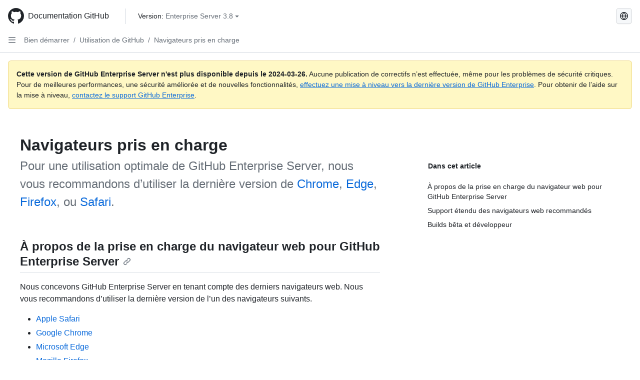

--- FILE ---
content_type: text/html; charset=utf-8
request_url: https://docs.github.com/fr/enterprise-server@3.8/get-started/using-github/supported-browsers
body_size: 19159
content:
<!DOCTYPE html><html data-color-mode="auto" data-light-theme="light" data-dark-theme="dark" lang="fr"><head><meta charset="utf-8"><meta name="viewport" content="width=device-width, initial-scale=1"><link rel="icon" type="image/png" href="https://github.github.com/docs-ghes-3.8/assets/cb-345/images/site/favicon.png"><meta name="google-site-verification" content="c1kuD-K2HIVF635lypcsWPoD4kilo5-jA_wBFyT4uMY"><title>Navigateurs pris en charge - GitHub Enterprise Server 3.8 Docs</title><meta name="description" content="Pour une utilisation optimale de GitHub Enterprise Server, nous vous recommandons d’utiliser la dernière version de Chrome, Edge, Firefox, ou Safari."><link rel="alternate" hreflang="en" href="https://docs.github.com/en/enterprise-server@3.8/get-started/using-github/supported-browsers"><link rel="alternate" hreflang="zh-Hans" href="https://docs.github.com/zh/enterprise-server@3.8/get-started/using-github/supported-browsers"><link rel="alternate" hreflang="es" href="https://docs.github.com/es/enterprise-server@3.8/get-started/using-github/supported-browsers"><link rel="alternate" hreflang="pt" href="https://docs.github.com/pt/enterprise-server@3.8/get-started/using-github/supported-browsers"><link rel="alternate" hreflang="ru" href="https://docs.github.com/ru/enterprise-server@3.8/get-started/using-github/supported-browsers"><link rel="alternate" hreflang="ja" href="https://docs.github.com/ja/enterprise-server@3.8/get-started/using-github/supported-browsers"><link rel="alternate" hreflang="de" href="https://docs.github.com/de/enterprise-server@3.8/get-started/using-github/supported-browsers"><link rel="alternate" hreflang="ko" href="https://docs.github.com/ko/enterprise-server@3.8/get-started/using-github/supported-browsers"><meta name="path-language" content="fr"><meta name="path-version" content="enterprise-server@3.8"><meta name="path-product" content="get-started"><meta name="path-article" content="get-started/using-github/supported-browsers"><meta name="page-document-type" content="article"><meta name="status" content="200"><meta property="og:site_name" content="GitHub Docs"><meta property="og:title" content="Navigateurs pris en charge - GitHub Enterprise Server 3.8 Docs"><meta property="og:type" content="article"><meta property="og:url" content="http://localhost/fr/enterprise-server@3.8/get-started/using-github/supported-browsers"><meta property="og:image" content="https://github.githubassets.com/images/modules/open_graph/github-logo.png"><meta name="next-head-count" content="26"><link rel="preload" href="https://docs.github.com/enterprise-server@3.8/_next/static/css/ba49bc91bfa50a5d.css" as="style"><link rel="stylesheet" href="https://docs.github.com/enterprise-server@3.8/_next/static/css/ba49bc91bfa50a5d.css" data-n-g=""><link rel="preload" href="https://docs.github.com/enterprise-server@3.8/_next/static/css/02285f03c707c766.css" as="style"><link rel="stylesheet" href="https://docs.github.com/enterprise-server@3.8/_next/static/css/02285f03c707c766.css" data-n-p=""><noscript data-n-css=""></noscript><script defer="" nomodule="" src="https://docs.github.com/enterprise-server@3.8/_next/static/chunks/polyfills-c67a75d1b6f99dc8.js"></script><script src="https://docs.github.com/enterprise-server@3.8/_next/static/chunks/webpack-e887821d6b98c224.js" defer=""></script><script src="https://docs.github.com/enterprise-server@3.8/_next/static/chunks/framework-314c182fa7e2bf37.js" defer=""></script><script src="https://docs.github.com/enterprise-server@3.8/_next/static/chunks/main-3e8cbee2c2bbc6e7.js" defer=""></script><script src="https://docs.github.com/enterprise-server@3.8/_next/static/chunks/pages/_app-d05f1c460e79bcff.js" defer=""></script><script src="https://docs.github.com/enterprise-server@3.8/_next/static/chunks/0e226fb0-3edd0fe00d22e833.js" defer=""></script><script src="https://docs.github.com/enterprise-server@3.8/_next/static/chunks/1966-717fedf0e8b1ed7d.js" defer=""></script><script src="https://docs.github.com/enterprise-server@3.8/_next/static/chunks/3094-b4a1aea542d8a448.js" defer=""></script><script src="https://docs.github.com/enterprise-server@3.8/_next/static/chunks/1026-4874c380f826c1a2.js" defer=""></script><script src="https://docs.github.com/enterprise-server@3.8/_next/static/chunks/7274-a95e534a31c337e1.js" defer=""></script><script src="https://docs.github.com/enterprise-server@3.8/_next/static/chunks/9991-25bcae793faa7efd.js" defer=""></script><script src="https://docs.github.com/enterprise-server@3.8/_next/static/chunks/6298-18547e16985ae536.js" defer=""></script><script src="https://docs.github.com/enterprise-server@3.8/_next/static/chunks/8528-f81b201cb18e261b.js" defer=""></script><script src="https://docs.github.com/enterprise-server@3.8/_next/static/chunks/pages/%5BversionId%5D/%5BproductId%5D/%5B...restPage%5D-adb1b02253a1832f.js" defer=""></script><style data-styled="" data-styled-version="5.3.5">.daAEFx{-webkit-transform:rotate(0deg);-ms-transform:rotate(0deg);transform:rotate(0deg);}/*!sc*/
.gzcJGA{-webkit-transform:rotate(180deg);-ms-transform:rotate(180deg);transform:rotate(180deg);}/*!sc*/
data-styled.g5[id="Octicon-sc-9kayk9-0"]{content:"daAEFx,gzcJGA,"}/*!sc*/
.cEhRXB{-webkit-box-pack:center;-webkit-justify-content:center;-ms-flex-pack:center;justify-content:center;}/*!sc*/
.dmdEgz{display:-webkit-box;display:-webkit-flex;display:-ms-flexbox;display:flex;pointer-events:none;}/*!sc*/
.Ywlla{list-style:none;}/*!sc*/
.hROlum{display:-webkit-box;display:-webkit-flex;display:-ms-flexbox;display:flex;-webkit-flex-direction:column;-ms-flex-direction:column;flex-direction:column;-webkit-box-flex:1;-webkit-flex-grow:1;-ms-flex-positive:1;flex-grow:1;min-width:0;}/*!sc*/
.cUxMoC{display:-webkit-box;display:-webkit-flex;display:-ms-flexbox;display:flex;-webkit-box-flex:1;-webkit-flex-grow:1;-ms-flex-positive:1;flex-grow:1;}/*!sc*/
.iGPchh{-webkit-box-flex:1;-webkit-flex-grow:1;-ms-flex-positive:1;flex-grow:1;font-weight:400;}/*!sc*/
.bQYDur{height:20px;-webkit-flex-shrink:0;-ms-flex-negative:0;flex-shrink:0;color:#656d76;margin-left:8px;font-weight:initial;}/*!sc*/
[data-variant="danger"]:hover .Box-sc-g0xbh4-0,[data-variant="danger"]:active .bQYDur{color:#1F2328;}/*!sc*/
.gMkIpo{padding:0;margin:0;display:none;}/*!sc*/
.gMkIpo *{font-size:14px;}/*!sc*/
.enEvIH{padding:0;margin:0;display:block;}/*!sc*/
.enEvIH *{font-size:14px;}/*!sc*/
.eQiQea{grid-area:topper;}/*!sc*/
.ijSsTo{grid-area:intro;}/*!sc*/
.giVcWX{-webkit-align-self:flex-start;-ms-flex-item-align:start;align-self:flex-start;grid-area:sidebar;}/*!sc*/
.kohLxz{grid-area:content;}/*!sc*/
data-styled.g6[id="Box-sc-g0xbh4-0"]{content:"cEhRXB,dmdEgz,Ywlla,hROlum,cUxMoC,iGPchh,bQYDur,gMkIpo,enEvIH,eQiQea,ijSsTo,giVcWX,kohLxz,"}/*!sc*/
.bebFBv{font-weight:600;font-size:32px;margin:0;font-size:14px;}/*!sc*/
@media (min-width:1012px) and (max-width:1400px){.bebFBv{margin-top:2rem;}}/*!sc*/
data-styled.g22[id="Heading__StyledHeading-sc-1c1dgg0-0"]{content:"bebFBv,"}/*!sc*/
.hgjakc{margin:0;padding-inline-start:0;padding-top:8px;padding-bottom:8px;}/*!sc*/
data-styled.g23[id="List__ListBox-sc-1x7olzq-0"]{content:"hgjakc,"}/*!sc*/
.fOqRlj{position:relative;display:-webkit-box;display:-webkit-flex;display:-ms-flexbox;display:flex;padding-left:8px;padding-right:8px;padding-top:6px;padding-bottom:6px;line-height:20px;min-height:5px;margin-left:8px;margin-right:8px;border-radius:6px;-webkit-transition:background 33.333ms linear;transition:background 33.333ms linear;color:#1F2328;cursor:pointer;-webkit-appearance:none;-moz-appearance:none;appearance:none;background:unset;border:unset;width:calc(100% - 16px);font-family:unset;text-align:unset;margin-top:unset;margin-bottom:unset;}/*!sc*/
.fOqRlj[aria-disabled]{cursor:not-allowed;}/*!sc*/
.fOqRlj[aria-disabled] [data-component="ActionList.Checkbox"]{cursor:not-allowed;background-color:var(--color-input-disabled-bg,rgba(175,184,193,0.2));border-color:var(--color-input-disabled-bg,rgba(175,184,193,0.2));}/*!sc*/
@media (hover:hover) and (pointer:fine){.fOqRlj:hover:not([aria-disabled]){background-color:rgba(208,215,222,0.32);color:#1F2328;box-shadow:inset 0 0 0 max(1px,0.0625rem) rgba(0,0,0,0);}.fOqRlj:focus-visible,.fOqRlj > a:focus-visible{outline:none;border:2 solid;box-shadow:0 0 0 2px #0969da;}.fOqRlj:active:not([aria-disabled]){background-color:rgba(208,215,222,0.48);color:#1F2328;}}/*!sc*/
@media (forced-colors:active){.fOqRlj:focus{outline:solid 1px transparent !important;}}/*!sc*/
.fOqRlj [data-component="ActionList.Item--DividerContainer"]{position:relative;}/*!sc*/
.fOqRlj [data-component="ActionList.Item--DividerContainer"]::before{content:" ";display:block;position:absolute;width:100%;top:-7px;border:0 solid;border-top-width:0;border-color:var(--divider-color,transparent);}/*!sc*/
.fOqRlj:not(:first-of-type){--divider-color:rgba(208,215,222,0.48);}/*!sc*/
[data-component="ActionList.Divider"] + .Item__LiBox-sc-yeql7o-0{--divider-color:transparent !important;}/*!sc*/
.fOqRlj:hover:not([aria-disabled]),.fOqRlj:focus:not([aria-disabled]),.fOqRlj[data-focus-visible-added]:not([aria-disabled]){--divider-color:transparent;}/*!sc*/
.fOqRlj:hover:not([aria-disabled]) + .Item__LiBox-sc-yeql7o-0,.fOqRlj[data-focus-visible-added] + li{--divider-color:transparent;}/*!sc*/
.bFlTuc{position:relative;display:-webkit-box;display:-webkit-flex;display:-ms-flexbox;display:flex;padding-left:0;padding-right:0;font-size:14px;padding-top:0;padding-bottom:0;line-height:20px;min-height:5px;margin-left:8px;margin-right:8px;border-radius:6px;-webkit-transition:background 33.333ms linear;transition:background 33.333ms linear;color:#1F2328;cursor:pointer;-webkit-appearance:none;-moz-appearance:none;appearance:none;background:unset;border:unset;width:calc(100% - 16px);font-family:unset;text-align:unset;margin-top:unset;margin-bottom:unset;}/*!sc*/
.bFlTuc[aria-disabled]{cursor:not-allowed;}/*!sc*/
.bFlTuc[aria-disabled] [data-component="ActionList.Checkbox"]{cursor:not-allowed;background-color:var(--color-input-disabled-bg,rgba(175,184,193,0.2));border-color:var(--color-input-disabled-bg,rgba(175,184,193,0.2));}/*!sc*/
@media (hover:hover) and (pointer:fine){.bFlTuc:hover:not([aria-disabled]){background-color:rgba(208,215,222,0.32);color:#1F2328;box-shadow:inset 0 0 0 max(1px,0.0625rem) rgba(0,0,0,0);}.bFlTuc:focus-visible,.bFlTuc > a:focus-visible{outline:none;border:2 solid;box-shadow:0 0 0 2px #0969da;}.bFlTuc:active:not([aria-disabled]){background-color:rgba(208,215,222,0.48);color:#1F2328;}}/*!sc*/
@media (forced-colors:active){.bFlTuc:focus{outline:solid 1px transparent !important;}}/*!sc*/
.bFlTuc [data-component="ActionList.Item--DividerContainer"]{position:relative;}/*!sc*/
.bFlTuc [data-component="ActionList.Item--DividerContainer"]::before{content:" ";display:block;position:absolute;width:100%;top:-7px;border:0 solid;border-top-width:0;border-color:var(--divider-color,transparent);}/*!sc*/
.bFlTuc:not(:first-of-type){--divider-color:rgba(208,215,222,0.48);}/*!sc*/
[data-component="ActionList.Divider"] + .Item__LiBox-sc-yeql7o-0{--divider-color:transparent !important;}/*!sc*/
.bFlTuc:hover:not([aria-disabled]),.bFlTuc:focus:not([aria-disabled]),.bFlTuc[data-focus-visible-added]:not([aria-disabled]){--divider-color:transparent;}/*!sc*/
.bFlTuc:hover:not([aria-disabled]) + .Item__LiBox-sc-yeql7o-0,.bFlTuc[data-focus-visible-added] + li{--divider-color:transparent;}/*!sc*/
.hclmJd{position:relative;display:-webkit-box;display:-webkit-flex;display:-ms-flexbox;display:flex;padding-left:0;padding-right:0;font-size:14px;padding-top:0;padding-bottom:0;line-height:20px;min-height:5px;margin-left:8px;margin-right:8px;border-radius:6px;-webkit-transition:background 33.333ms linear;transition:background 33.333ms linear;color:#1F2328;cursor:pointer;-webkit-appearance:none;-moz-appearance:none;appearance:none;background:unset;border:unset;width:calc(100% - 16px);font-family:unset;text-align:unset;margin-top:unset;margin-bottom:unset;font-weight:600;background-color:rgba(208,215,222,0.24);}/*!sc*/
.hclmJd[aria-disabled]{cursor:not-allowed;}/*!sc*/
.hclmJd[aria-disabled] [data-component="ActionList.Checkbox"]{cursor:not-allowed;background-color:var(--color-input-disabled-bg,rgba(175,184,193,0.2));border-color:var(--color-input-disabled-bg,rgba(175,184,193,0.2));}/*!sc*/
@media (hover:hover) and (pointer:fine){.hclmJd:hover:not([aria-disabled]){background-color:rgba(208,215,222,0.32);color:#1F2328;box-shadow:inset 0 0 0 max(1px,0.0625rem) rgba(0,0,0,0);}.hclmJd:focus-visible,.hclmJd > a:focus-visible{outline:none;border:2 solid;box-shadow:0 0 0 2px #0969da;}.hclmJd:active:not([aria-disabled]){background-color:rgba(208,215,222,0.48);color:#1F2328;}}/*!sc*/
@media (forced-colors:active){.hclmJd:focus{outline:solid 1px transparent !important;}}/*!sc*/
.hclmJd [data-component="ActionList.Item--DividerContainer"]{position:relative;}/*!sc*/
.hclmJd [data-component="ActionList.Item--DividerContainer"]::before{content:" ";display:block;position:absolute;width:100%;top:-7px;border:0 solid;border-top-width:0;border-color:var(--divider-color,transparent);}/*!sc*/
.hclmJd:not(:first-of-type){--divider-color:rgba(208,215,222,0.48);}/*!sc*/
[data-component="ActionList.Divider"] + .Item__LiBox-sc-yeql7o-0{--divider-color:transparent !important;}/*!sc*/
.hclmJd:hover:not([aria-disabled]),.hclmJd:focus:not([aria-disabled]),.hclmJd[data-focus-visible-added]:not([aria-disabled]){--divider-color:transparent;}/*!sc*/
.hclmJd:hover:not([aria-disabled]) + .Item__LiBox-sc-yeql7o-0,.hclmJd[data-focus-visible-added] + li{--divider-color:transparent;}/*!sc*/
.hclmJd::after{position:absolute;top:calc(50% - 12px);left:-8px;width:4px;height:24px;content:"";background-color:#0969da;border-radius:6px;}/*!sc*/
.etDjxF{position:relative;display:-webkit-box;display:-webkit-flex;display:-ms-flexbox;display:flex;padding-left:16px;padding-right:8px;font-size:12px;padding-top:6px;padding-bottom:6px;line-height:20px;min-height:5px;margin-left:8px;margin-right:8px;border-radius:6px;-webkit-transition:background 33.333ms linear;transition:background 33.333ms linear;color:#1F2328;cursor:pointer;-webkit-appearance:none;-moz-appearance:none;appearance:none;background:unset;border:unset;width:calc(100% - 16px);font-family:unset;text-align:unset;margin-top:unset;margin-bottom:unset;}/*!sc*/
.etDjxF[aria-disabled]{cursor:not-allowed;}/*!sc*/
.etDjxF[aria-disabled] [data-component="ActionList.Checkbox"]{cursor:not-allowed;background-color:var(--color-input-disabled-bg,rgba(175,184,193,0.2));border-color:var(--color-input-disabled-bg,rgba(175,184,193,0.2));}/*!sc*/
@media (hover:hover) and (pointer:fine){.etDjxF:hover:not([aria-disabled]){background-color:rgba(208,215,222,0.32);color:#1F2328;box-shadow:inset 0 0 0 max(1px,0.0625rem) rgba(0,0,0,0);}.etDjxF:focus-visible,.etDjxF > a:focus-visible{outline:none;border:2 solid;box-shadow:0 0 0 2px #0969da;}.etDjxF:active:not([aria-disabled]){background-color:rgba(208,215,222,0.48);color:#1F2328;}}/*!sc*/
@media (forced-colors:active){.etDjxF:focus{outline:solid 1px transparent !important;}}/*!sc*/
.etDjxF [data-component="ActionList.Item--DividerContainer"]{position:relative;}/*!sc*/
.etDjxF [data-component="ActionList.Item--DividerContainer"]::before{content:" ";display:block;position:absolute;width:100%;top:-7px;border:0 solid;border-top-width:0;border-color:var(--divider-color,transparent);}/*!sc*/
.etDjxF:not(:first-of-type){--divider-color:rgba(208,215,222,0.48);}/*!sc*/
[data-component="ActionList.Divider"] + .Item__LiBox-sc-yeql7o-0{--divider-color:transparent !important;}/*!sc*/
.etDjxF:hover:not([aria-disabled]),.etDjxF:focus:not([aria-disabled]),.etDjxF[data-focus-visible-added]:not([aria-disabled]){--divider-color:transparent;}/*!sc*/
.etDjxF:hover:not([aria-disabled]) + .Item__LiBox-sc-yeql7o-0,.etDjxF[data-focus-visible-added] + li{--divider-color:transparent;}/*!sc*/
data-styled.g25[id="Item__LiBox-sc-yeql7o-0"]{content:"fOqRlj,bFlTuc,hclmJd,etDjxF,"}/*!sc*/
.cyYuMS{color:#0969da;-webkit-text-decoration:none;text-decoration:none;padding-left:16px;padding-right:8px;padding-top:6px;padding-bottom:6px;display:-webkit-box;display:-webkit-flex;display:-ms-flexbox;display:flex;-webkit-box-flex:1;-webkit-flex-grow:1;-ms-flex-positive:1;flex-grow:1;border-radius:6px;color:inherit;font-size:12px;font-weight:400;}/*!sc*/
.cyYuMS:hover{-webkit-text-decoration:underline;text-decoration:underline;}/*!sc*/
.cyYuMS:is(button){display:inline-block;padding:0;font-size:inherit;white-space:nowrap;cursor:pointer;-webkit-user-select:none;-moz-user-select:none;-ms-user-select:none;user-select:none;background-color:transparent;border:0;-webkit-appearance:none;-moz-appearance:none;appearance:none;}/*!sc*/
.cyYuMS:hover{color:inherit;-webkit-text-decoration:none;text-decoration:none;}/*!sc*/
.cOkRrb{color:#0969da;-webkit-text-decoration:none;text-decoration:none;padding-left:24px;padding-right:8px;padding-top:6px;padding-bottom:6px;display:-webkit-box;display:-webkit-flex;display:-ms-flexbox;display:flex;-webkit-box-flex:1;-webkit-flex-grow:1;-ms-flex-positive:1;flex-grow:1;border-radius:6px;color:inherit;font-size:12px;font-weight:400;}/*!sc*/
.cOkRrb:hover{-webkit-text-decoration:underline;text-decoration:underline;}/*!sc*/
.cOkRrb:is(button){display:inline-block;padding:0;font-size:inherit;white-space:nowrap;cursor:pointer;-webkit-user-select:none;-moz-user-select:none;-ms-user-select:none;user-select:none;background-color:transparent;border:0;-webkit-appearance:none;-moz-appearance:none;appearance:none;}/*!sc*/
.cOkRrb:hover{color:inherit;-webkit-text-decoration:none;text-decoration:none;}/*!sc*/
.NyjZv{color:#0969da;-webkit-text-decoration:none;text-decoration:none;padding-left:8px;padding-right:8px;padding-top:6px;padding-bottom:6px;display:-webkit-box;display:-webkit-flex;display:-ms-flexbox;display:flex;-webkit-box-flex:1;-webkit-flex-grow:1;-ms-flex-positive:1;flex-grow:1;border-radius:6px;color:inherit;}/*!sc*/
.NyjZv:hover{-webkit-text-decoration:underline;text-decoration:underline;}/*!sc*/
.NyjZv:is(button){display:inline-block;padding:0;font-size:inherit;white-space:nowrap;cursor:pointer;-webkit-user-select:none;-moz-user-select:none;-ms-user-select:none;user-select:none;background-color:transparent;border:0;-webkit-appearance:none;-moz-appearance:none;appearance:none;}/*!sc*/
.NyjZv:hover{color:inherit;-webkit-text-decoration:none;text-decoration:none;}/*!sc*/
data-styled.g26[id="Link__StyledLink-sc-14289xe-0"]{content:"cyYuMS,cOkRrb,NyjZv,"}/*!sc*/
.kmxwYj{border-radius:6px;border:1px solid;border-color:transparent;font-family:inherit;font-weight:500;font-size:14px;cursor:pointer;-webkit-appearance:none;-moz-appearance:none;appearance:none;-webkit-user-select:none;-moz-user-select:none;-ms-user-select:none;user-select:none;-webkit-text-decoration:none;text-decoration:none;text-align:center;display:-webkit-box;display:-webkit-flex;display:-ms-flexbox;display:flex;-webkit-align-items:center;-webkit-box-align:center;-ms-flex-align:center;align-items:center;-webkit-box-pack:justify;-webkit-justify-content:space-between;-ms-flex-pack:justify;justify-content:space-between;height:32px;padding:0 12px;gap:8px;min-width:-webkit-max-content;min-width:-moz-max-content;min-width:max-content;-webkit-transition:80ms cubic-bezier(0.65,0,0.35,1);transition:80ms cubic-bezier(0.65,0,0.35,1);-webkit-transition-property:color,fill,background-color,border-color;transition-property:color,fill,background-color,border-color;color:#24292f;background-color:transparent;box-shadow:none;}/*!sc*/
.kmxwYj:focus:not(:disabled){box-shadow:none;outline:2px solid #0969da;outline-offset:-2px;}/*!sc*/
.kmxwYj:focus:not(:disabled):not(:focus-visible){outline:solid 1px transparent;}/*!sc*/
.kmxwYj:focus-visible:not(:disabled){box-shadow:none;outline:2px solid #0969da;outline-offset:-2px;}/*!sc*/
.kmxwYj[href]{display:-webkit-inline-box;display:-webkit-inline-flex;display:-ms-inline-flexbox;display:inline-flex;}/*!sc*/
.kmxwYj[href]:hover{-webkit-text-decoration:none;text-decoration:none;}/*!sc*/
.kmxwYj:hover{-webkit-transition-duration:80ms;transition-duration:80ms;}/*!sc*/
.kmxwYj:active{-webkit-transition:none;transition:none;}/*!sc*/
.kmxwYj:disabled{cursor:not-allowed;box-shadow:none;color:#8c959f;}/*!sc*/
.kmxwYj:disabled [data-component=ButtonCounter],.kmxwYj:disabled [data-component="leadingVisual"],.kmxwYj:disabled [data-component="trailingAction"]{color:inherit;}/*!sc*/
@media (forced-colors:active){.kmxwYj:focus{outline:solid 1px transparent;}}/*!sc*/
.kmxwYj [data-component=ButtonCounter]{font-size:12px;}/*!sc*/
.kmxwYj[data-component=IconButton]{display:inline-grid;padding:unset;place-content:center;width:32px;min-width:unset;}/*!sc*/
.kmxwYj[data-size="small"]{padding:0 8px;height:28px;gap:4px;font-size:12px;}/*!sc*/
.kmxwYj[data-size="small"] [data-component="text"]{line-height:calc(20 / 12);}/*!sc*/
.kmxwYj[data-size="small"] [data-component=ButtonCounter]{font-size:12px;}/*!sc*/
.kmxwYj[data-size="small"] [data-component="buttonContent"] > :not(:last-child){margin-right:4px;}/*!sc*/
.kmxwYj[data-size="small"][data-component=IconButton]{width:28px;padding:unset;}/*!sc*/
.kmxwYj[data-size="large"]{padding:0 16px;height:40px;gap:8px;}/*!sc*/
.kmxwYj[data-size="large"] [data-component="buttonContent"] > :not(:last-child){margin-right:8px;}/*!sc*/
.kmxwYj[data-size="large"][data-component=IconButton]{width:40px;padding:unset;}/*!sc*/
.kmxwYj[data-block="block"]{width:100%;}/*!sc*/
.kmxwYj [data-component="leadingVisual"]{grid-area:leadingVisual;color:#656d76;}/*!sc*/
.kmxwYj [data-component="text"]{grid-area:text;line-height:calc(20/14);white-space:nowrap;}/*!sc*/
.kmxwYj [data-component="trailingVisual"]{grid-area:trailingVisual;}/*!sc*/
.kmxwYj [data-component="trailingAction"]{margin-right:-4px;color:#656d76;}/*!sc*/
.kmxwYj [data-component="buttonContent"]{-webkit-flex:1 0 auto;-ms-flex:1 0 auto;flex:1 0 auto;display:grid;grid-template-areas:"leadingVisual text trailingVisual";grid-template-columns:min-content minmax(0,auto) min-content;-webkit-align-items:center;-webkit-box-align:center;-ms-flex-align:center;align-items:center;-webkit-align-content:center;-ms-flex-line-pack:center;align-content:center;}/*!sc*/
.kmxwYj [data-component="buttonContent"] > :not(:last-child){margin-right:8px;}/*!sc*/
.kmxwYj:hover:not([disabled]){background-color:rgba(208,215,222,0.32);}/*!sc*/
.kmxwYj:active:not([disabled]){background-color:rgba(208,215,222,0.48);}/*!sc*/
.kmxwYj[aria-expanded=true]{background-color:rgba(208,215,222,0.24);}/*!sc*/
.kmxwYj[data-component="IconButton"][data-no-visuals]{color:#656d76;}/*!sc*/
.kmxwYj[data-no-visuals]{color:#0969da;}/*!sc*/
.kmxwYj:has([data-component="ButtonCounter"]){color:#24292f;}/*!sc*/
.kmxwYj:disabled[data-no-visuals]{color:#8c959f;}/*!sc*/
.kmxwYj:disabled[data-no-visuals] [data-component=ButtonCounter]{color:inherit;}/*!sc*/
.kmxwYj{height:auto;text-align:left;}/*!sc*/
.kmxwYj span:first-child{display:inline;}/*!sc*/
.ctzMFf{border-radius:6px;border:1px solid;border-color:var(--button-default-borderColor-rest,rgba(31,35,40,0.15));font-family:inherit;font-weight:500;font-size:14px;cursor:pointer;-webkit-appearance:none;-moz-appearance:none;appearance:none;-webkit-user-select:none;-moz-user-select:none;-ms-user-select:none;user-select:none;-webkit-text-decoration:none;text-decoration:none;text-align:center;display:-webkit-box;display:-webkit-flex;display:-ms-flexbox;display:flex;-webkit-align-items:center;-webkit-box-align:center;-ms-flex-align:center;align-items:center;-webkit-box-pack:justify;-webkit-justify-content:space-between;-ms-flex-pack:justify;justify-content:space-between;height:32px;padding:0 12px;gap:8px;min-width:-webkit-max-content;min-width:-moz-max-content;min-width:max-content;-webkit-transition:80ms cubic-bezier(0.65,0,0.35,1);transition:80ms cubic-bezier(0.65,0,0.35,1);-webkit-transition-property:color,fill,background-color,border-color;transition-property:color,fill,background-color,border-color;color:#24292f;background-color:#f6f8fa;box-shadow:0 1px 0 rgba(31,35,40,0.04),inset 0 1px 0 rgba(255,255,255,0.25);}/*!sc*/
.ctzMFf:focus:not(:disabled){box-shadow:none;outline:2px solid #0969da;outline-offset:-2px;}/*!sc*/
.ctzMFf:focus:not(:disabled):not(:focus-visible){outline:solid 1px transparent;}/*!sc*/
.ctzMFf:focus-visible:not(:disabled){box-shadow:none;outline:2px solid #0969da;outline-offset:-2px;}/*!sc*/
.ctzMFf[href]{display:-webkit-inline-box;display:-webkit-inline-flex;display:-ms-inline-flexbox;display:inline-flex;}/*!sc*/
.ctzMFf[href]:hover{-webkit-text-decoration:none;text-decoration:none;}/*!sc*/
.ctzMFf:hover{-webkit-transition-duration:80ms;transition-duration:80ms;}/*!sc*/
.ctzMFf:active{-webkit-transition:none;transition:none;}/*!sc*/
.ctzMFf:disabled{cursor:not-allowed;box-shadow:none;color:#8c959f;}/*!sc*/
.ctzMFf:disabled [data-component=ButtonCounter]{color:inherit;}/*!sc*/
@media (forced-colors:active){.ctzMFf:focus{outline:solid 1px transparent;}}/*!sc*/
.ctzMFf [data-component=ButtonCounter]{font-size:12px;}/*!sc*/
.ctzMFf[data-component=IconButton]{display:inline-grid;padding:unset;place-content:center;width:32px;min-width:unset;}/*!sc*/
.ctzMFf[data-size="small"]{padding:0 8px;height:28px;gap:4px;font-size:12px;}/*!sc*/
.ctzMFf[data-size="small"] [data-component="text"]{line-height:calc(20 / 12);}/*!sc*/
.ctzMFf[data-size="small"] [data-component=ButtonCounter]{font-size:12px;}/*!sc*/
.ctzMFf[data-size="small"] [data-component="buttonContent"] > :not(:last-child){margin-right:4px;}/*!sc*/
.ctzMFf[data-size="small"][data-component=IconButton]{width:28px;padding:unset;}/*!sc*/
.ctzMFf[data-size="large"]{padding:0 16px;height:40px;gap:8px;}/*!sc*/
.ctzMFf[data-size="large"] [data-component="buttonContent"] > :not(:last-child){margin-right:8px;}/*!sc*/
.ctzMFf[data-size="large"][data-component=IconButton]{width:40px;padding:unset;}/*!sc*/
.ctzMFf[data-block="block"]{width:100%;}/*!sc*/
.ctzMFf [data-component="leadingVisual"]{grid-area:leadingVisual;}/*!sc*/
.ctzMFf [data-component="text"]{grid-area:text;line-height:calc(20/14);white-space:nowrap;}/*!sc*/
.ctzMFf [data-component="trailingVisual"]{grid-area:trailingVisual;}/*!sc*/
.ctzMFf [data-component="trailingAction"]{margin-right:-4px;}/*!sc*/
.ctzMFf [data-component="buttonContent"]{-webkit-flex:1 0 auto;-ms-flex:1 0 auto;flex:1 0 auto;display:grid;grid-template-areas:"leadingVisual text trailingVisual";grid-template-columns:min-content minmax(0,auto) min-content;-webkit-align-items:center;-webkit-box-align:center;-ms-flex-align:center;align-items:center;-webkit-align-content:center;-ms-flex-line-pack:center;align-content:center;}/*!sc*/
.ctzMFf [data-component="buttonContent"] > :not(:last-child){margin-right:8px;}/*!sc*/
.ctzMFf:hover:not([disabled]){background-color:#f3f4f6;border-color:var(--button-default-borderColor-hover,rgba(31,35,40,0.15));}/*!sc*/
.ctzMFf:active:not([disabled]){background-color:hsla(220,14%,93%,1);border-color:var(--button-default-borderColor-active,rgba(31,35,40,0.15));}/*!sc*/
.ctzMFf[aria-expanded=true]{background-color:hsla(220,14%,93%,1);border-color:var(--button-default-borderColor-active,rgba(31,35,40,0.15));}/*!sc*/
.ctzMFf [data-component="leadingVisual"],.ctzMFf [data-component="trailingVisual"],.ctzMFf [data-component="trailingAction"]{color:var(--button-color,#656d76);}/*!sc*/
.ctzMFf[data-no-visuals]{border-top-left-radius:unset;border-bottom-left-radius:unset;}/*!sc*/
.gPJIFz{border-radius:6px;border:1px solid;border-color:var(--button-default-borderColor-rest,rgba(31,35,40,0.15));font-family:inherit;font-weight:500;font-size:14px;cursor:pointer;-webkit-appearance:none;-moz-appearance:none;appearance:none;-webkit-user-select:none;-moz-user-select:none;-ms-user-select:none;user-select:none;-webkit-text-decoration:none;text-decoration:none;text-align:center;display:-webkit-box;display:-webkit-flex;display:-ms-flexbox;display:flex;-webkit-align-items:center;-webkit-box-align:center;-ms-flex-align:center;align-items:center;-webkit-box-pack:justify;-webkit-justify-content:space-between;-ms-flex-pack:justify;justify-content:space-between;height:32px;padding:0 12px;gap:8px;min-width:-webkit-max-content;min-width:-moz-max-content;min-width:max-content;-webkit-transition:80ms cubic-bezier(0.65,0,0.35,1);transition:80ms cubic-bezier(0.65,0,0.35,1);-webkit-transition-property:color,fill,background-color,border-color;transition-property:color,fill,background-color,border-color;color:#24292f;background-color:#f6f8fa;box-shadow:0 1px 0 rgba(31,35,40,0.04),inset 0 1px 0 rgba(255,255,255,0.25);}/*!sc*/
.gPJIFz:focus:not(:disabled){box-shadow:none;outline:2px solid #0969da;outline-offset:-2px;}/*!sc*/
.gPJIFz:focus:not(:disabled):not(:focus-visible){outline:solid 1px transparent;}/*!sc*/
.gPJIFz:focus-visible:not(:disabled){box-shadow:none;outline:2px solid #0969da;outline-offset:-2px;}/*!sc*/
.gPJIFz[href]{display:-webkit-inline-box;display:-webkit-inline-flex;display:-ms-inline-flexbox;display:inline-flex;}/*!sc*/
.gPJIFz[href]:hover{-webkit-text-decoration:none;text-decoration:none;}/*!sc*/
.gPJIFz:hover{-webkit-transition-duration:80ms;transition-duration:80ms;}/*!sc*/
.gPJIFz:active{-webkit-transition:none;transition:none;}/*!sc*/
.gPJIFz:disabled{cursor:not-allowed;box-shadow:none;color:#8c959f;}/*!sc*/
.gPJIFz:disabled [data-component=ButtonCounter]{color:inherit;}/*!sc*/
@media (forced-colors:active){.gPJIFz:focus{outline:solid 1px transparent;}}/*!sc*/
.gPJIFz [data-component=ButtonCounter]{font-size:12px;}/*!sc*/
.gPJIFz[data-component=IconButton]{display:inline-grid;padding:unset;place-content:center;width:32px;min-width:unset;}/*!sc*/
.gPJIFz[data-size="small"]{padding:0 8px;height:28px;gap:4px;font-size:12px;}/*!sc*/
.gPJIFz[data-size="small"] [data-component="text"]{line-height:calc(20 / 12);}/*!sc*/
.gPJIFz[data-size="small"] [data-component=ButtonCounter]{font-size:12px;}/*!sc*/
.gPJIFz[data-size="small"] [data-component="buttonContent"] > :not(:last-child){margin-right:4px;}/*!sc*/
.gPJIFz[data-size="small"][data-component=IconButton]{width:28px;padding:unset;}/*!sc*/
.gPJIFz[data-size="large"]{padding:0 16px;height:40px;gap:8px;}/*!sc*/
.gPJIFz[data-size="large"] [data-component="buttonContent"] > :not(:last-child){margin-right:8px;}/*!sc*/
.gPJIFz[data-size="large"][data-component=IconButton]{width:40px;padding:unset;}/*!sc*/
.gPJIFz[data-block="block"]{width:100%;}/*!sc*/
.gPJIFz [data-component="leadingVisual"]{grid-area:leadingVisual;}/*!sc*/
.gPJIFz [data-component="text"]{grid-area:text;line-height:calc(20/14);white-space:nowrap;}/*!sc*/
.gPJIFz [data-component="trailingVisual"]{grid-area:trailingVisual;}/*!sc*/
.gPJIFz [data-component="trailingAction"]{margin-right:-4px;}/*!sc*/
.gPJIFz [data-component="buttonContent"]{-webkit-flex:1 0 auto;-ms-flex:1 0 auto;flex:1 0 auto;display:grid;grid-template-areas:"leadingVisual text trailingVisual";grid-template-columns:min-content minmax(0,auto) min-content;-webkit-align-items:center;-webkit-box-align:center;-ms-flex-align:center;align-items:center;-webkit-align-content:center;-ms-flex-line-pack:center;align-content:center;}/*!sc*/
.gPJIFz [data-component="buttonContent"] > :not(:last-child){margin-right:8px;}/*!sc*/
.gPJIFz:hover:not([disabled]){background-color:#f3f4f6;border-color:var(--button-default-borderColor-hover,rgba(31,35,40,0.15));}/*!sc*/
.gPJIFz:active:not([disabled]){background-color:hsla(220,14%,93%,1);border-color:var(--button-default-borderColor-active,rgba(31,35,40,0.15));}/*!sc*/
.gPJIFz[aria-expanded=true]{background-color:hsla(220,14%,93%,1);border-color:var(--button-default-borderColor-active,rgba(31,35,40,0.15));}/*!sc*/
.gPJIFz [data-component="leadingVisual"],.gPJIFz [data-component="trailingVisual"],.gPJIFz [data-component="trailingAction"]{color:var(--button-color,#656d76);}/*!sc*/
.lfyvAm{border-radius:6px;border:1px solid;border-color:var(--button-default-borderColor-rest,rgba(31,35,40,0.15));font-family:inherit;font-weight:500;font-size:14px;cursor:pointer;-webkit-appearance:none;-moz-appearance:none;appearance:none;-webkit-user-select:none;-moz-user-select:none;-ms-user-select:none;user-select:none;-webkit-text-decoration:none;text-decoration:none;text-align:center;display:-webkit-box;display:-webkit-flex;display:-ms-flexbox;display:flex;-webkit-align-items:center;-webkit-box-align:center;-ms-flex-align:center;align-items:center;-webkit-box-pack:justify;-webkit-justify-content:space-between;-ms-flex-pack:justify;justify-content:space-between;height:32px;padding:0 12px;gap:8px;min-width:-webkit-max-content;min-width:-moz-max-content;min-width:max-content;-webkit-transition:80ms cubic-bezier(0.65,0,0.35,1);transition:80ms cubic-bezier(0.65,0,0.35,1);-webkit-transition-property:color,fill,background-color,border-color;transition-property:color,fill,background-color,border-color;color:#24292f;background-color:#f6f8fa;box-shadow:0 1px 0 rgba(31,35,40,0.04),inset 0 1px 0 rgba(255,255,255,0.25);}/*!sc*/
.lfyvAm:focus:not(:disabled){box-shadow:none;outline:2px solid #0969da;outline-offset:-2px;}/*!sc*/
.lfyvAm:focus:not(:disabled):not(:focus-visible){outline:solid 1px transparent;}/*!sc*/
.lfyvAm:focus-visible:not(:disabled){box-shadow:none;outline:2px solid #0969da;outline-offset:-2px;}/*!sc*/
.lfyvAm[href]{display:-webkit-inline-box;display:-webkit-inline-flex;display:-ms-inline-flexbox;display:inline-flex;}/*!sc*/
.lfyvAm[href]:hover{-webkit-text-decoration:none;text-decoration:none;}/*!sc*/
.lfyvAm:hover{-webkit-transition-duration:80ms;transition-duration:80ms;}/*!sc*/
.lfyvAm:active{-webkit-transition:none;transition:none;}/*!sc*/
.lfyvAm:disabled{cursor:not-allowed;box-shadow:none;color:#8c959f;}/*!sc*/
.lfyvAm:disabled [data-component=ButtonCounter]{color:inherit;}/*!sc*/
@media (forced-colors:active){.lfyvAm:focus{outline:solid 1px transparent;}}/*!sc*/
.lfyvAm [data-component=ButtonCounter]{font-size:12px;}/*!sc*/
.lfyvAm[data-component=IconButton]{display:inline-grid;padding:unset;place-content:center;width:32px;min-width:unset;}/*!sc*/
.lfyvAm[data-size="small"]{padding:0 8px;height:28px;gap:4px;font-size:12px;}/*!sc*/
.lfyvAm[data-size="small"] [data-component="text"]{line-height:calc(20 / 12);}/*!sc*/
.lfyvAm[data-size="small"] [data-component=ButtonCounter]{font-size:12px;}/*!sc*/
.lfyvAm[data-size="small"] [data-component="buttonContent"] > :not(:last-child){margin-right:4px;}/*!sc*/
.lfyvAm[data-size="small"][data-component=IconButton]{width:28px;padding:unset;}/*!sc*/
.lfyvAm[data-size="large"]{padding:0 16px;height:40px;gap:8px;}/*!sc*/
.lfyvAm[data-size="large"] [data-component="buttonContent"] > :not(:last-child){margin-right:8px;}/*!sc*/
.lfyvAm[data-size="large"][data-component=IconButton]{width:40px;padding:unset;}/*!sc*/
.lfyvAm[data-block="block"]{width:100%;}/*!sc*/
.lfyvAm [data-component="leadingVisual"]{grid-area:leadingVisual;}/*!sc*/
.lfyvAm [data-component="text"]{grid-area:text;line-height:calc(20/14);white-space:nowrap;}/*!sc*/
.lfyvAm [data-component="trailingVisual"]{grid-area:trailingVisual;}/*!sc*/
.lfyvAm [data-component="trailingAction"]{margin-right:-4px;}/*!sc*/
.lfyvAm [data-component="buttonContent"]{-webkit-flex:1 0 auto;-ms-flex:1 0 auto;flex:1 0 auto;display:grid;grid-template-areas:"leadingVisual text trailingVisual";grid-template-columns:min-content minmax(0,auto) min-content;-webkit-align-items:center;-webkit-box-align:center;-ms-flex-align:center;align-items:center;-webkit-align-content:center;-ms-flex-line-pack:center;align-content:center;}/*!sc*/
.lfyvAm [data-component="buttonContent"] > :not(:last-child){margin-right:8px;}/*!sc*/
.lfyvAm:hover:not([disabled]){background-color:#f3f4f6;border-color:var(--button-default-borderColor-hover,rgba(31,35,40,0.15));}/*!sc*/
.lfyvAm:active:not([disabled]){background-color:hsla(220,14%,93%,1);border-color:var(--button-default-borderColor-active,rgba(31,35,40,0.15));}/*!sc*/
.lfyvAm[aria-expanded=true]{background-color:hsla(220,14%,93%,1);border-color:var(--button-default-borderColor-active,rgba(31,35,40,0.15));}/*!sc*/
.lfyvAm [data-component="leadingVisual"],.lfyvAm [data-component="trailingVisual"],.lfyvAm [data-component="trailingAction"]{color:var(--button-color,#656d76);}/*!sc*/
.lfyvAm[data-no-visuals]{display:none;}/*!sc*/
.LjTFK{border-radius:6px;border:1px solid;border-color:var(--button-default-borderColor-rest,rgba(31,35,40,0.15));font-family:inherit;font-weight:500;font-size:14px;cursor:pointer;-webkit-appearance:none;-moz-appearance:none;appearance:none;-webkit-user-select:none;-moz-user-select:none;-ms-user-select:none;user-select:none;-webkit-text-decoration:none;text-decoration:none;text-align:center;display:-webkit-box;display:-webkit-flex;display:-ms-flexbox;display:flex;-webkit-align-items:center;-webkit-box-align:center;-ms-flex-align:center;align-items:center;-webkit-box-pack:justify;-webkit-justify-content:space-between;-ms-flex-pack:justify;justify-content:space-between;height:32px;padding:0 12px;gap:8px;min-width:-webkit-max-content;min-width:-moz-max-content;min-width:max-content;-webkit-transition:80ms cubic-bezier(0.65,0,0.35,1);transition:80ms cubic-bezier(0.65,0,0.35,1);-webkit-transition-property:color,fill,background-color,border-color;transition-property:color,fill,background-color,border-color;color:#24292f;background-color:#f6f8fa;box-shadow:0 1px 0 rgba(31,35,40,0.04),inset 0 1px 0 rgba(255,255,255,0.25);}/*!sc*/
.LjTFK:focus:not(:disabled){box-shadow:none;outline:2px solid #0969da;outline-offset:-2px;}/*!sc*/
.LjTFK:focus:not(:disabled):not(:focus-visible){outline:solid 1px transparent;}/*!sc*/
.LjTFK:focus-visible:not(:disabled){box-shadow:none;outline:2px solid #0969da;outline-offset:-2px;}/*!sc*/
.LjTFK[href]{display:-webkit-inline-box;display:-webkit-inline-flex;display:-ms-inline-flexbox;display:inline-flex;}/*!sc*/
.LjTFK[href]:hover{-webkit-text-decoration:none;text-decoration:none;}/*!sc*/
.LjTFK:hover{-webkit-transition-duration:80ms;transition-duration:80ms;}/*!sc*/
.LjTFK:active{-webkit-transition:none;transition:none;}/*!sc*/
.LjTFK:disabled{cursor:not-allowed;box-shadow:none;color:#8c959f;}/*!sc*/
.LjTFK:disabled [data-component=ButtonCounter]{color:inherit;}/*!sc*/
@media (forced-colors:active){.LjTFK:focus{outline:solid 1px transparent;}}/*!sc*/
.LjTFK [data-component=ButtonCounter]{font-size:12px;}/*!sc*/
.LjTFK[data-component=IconButton]{display:inline-grid;padding:unset;place-content:center;width:32px;min-width:unset;}/*!sc*/
.LjTFK[data-size="small"]{padding:0 8px;height:28px;gap:4px;font-size:12px;}/*!sc*/
.LjTFK[data-size="small"] [data-component="text"]{line-height:calc(20 / 12);}/*!sc*/
.LjTFK[data-size="small"] [data-component=ButtonCounter]{font-size:12px;}/*!sc*/
.LjTFK[data-size="small"] [data-component="buttonContent"] > :not(:last-child){margin-right:4px;}/*!sc*/
.LjTFK[data-size="small"][data-component=IconButton]{width:28px;padding:unset;}/*!sc*/
.LjTFK[data-size="large"]{padding:0 16px;height:40px;gap:8px;}/*!sc*/
.LjTFK[data-size="large"] [data-component="buttonContent"] > :not(:last-child){margin-right:8px;}/*!sc*/
.LjTFK[data-size="large"][data-component=IconButton]{width:40px;padding:unset;}/*!sc*/
.LjTFK[data-block="block"]{width:100%;}/*!sc*/
.LjTFK [data-component="leadingVisual"]{grid-area:leadingVisual;}/*!sc*/
.LjTFK [data-component="text"]{grid-area:text;line-height:calc(20/14);white-space:nowrap;}/*!sc*/
.LjTFK [data-component="trailingVisual"]{grid-area:trailingVisual;}/*!sc*/
.LjTFK [data-component="trailingAction"]{margin-right:-4px;}/*!sc*/
.LjTFK [data-component="buttonContent"]{-webkit-flex:1 0 auto;-ms-flex:1 0 auto;flex:1 0 auto;display:grid;grid-template-areas:"leadingVisual text trailingVisual";grid-template-columns:min-content minmax(0,auto) min-content;-webkit-align-items:center;-webkit-box-align:center;-ms-flex-align:center;align-items:center;-webkit-align-content:center;-ms-flex-line-pack:center;align-content:center;}/*!sc*/
.LjTFK [data-component="buttonContent"] > :not(:last-child){margin-right:8px;}/*!sc*/
.LjTFK:hover:not([disabled]){background-color:#f3f4f6;border-color:var(--button-default-borderColor-hover,rgba(31,35,40,0.15));}/*!sc*/
.LjTFK:active:not([disabled]){background-color:hsla(220,14%,93%,1);border-color:var(--button-default-borderColor-active,rgba(31,35,40,0.15));}/*!sc*/
.LjTFK[aria-expanded=true]{background-color:hsla(220,14%,93%,1);border-color:var(--button-default-borderColor-active,rgba(31,35,40,0.15));}/*!sc*/
.LjTFK [data-component="leadingVisual"],.LjTFK [data-component="trailingVisual"],.LjTFK [data-component="trailingAction"]{color:var(--button-color,#656d76);}/*!sc*/
.LjTFK[data-no-visuals]{margin-left:16px;}/*!sc*/
@media (min-width:768px){.LjTFK[data-no-visuals]{margin-left:0;}}/*!sc*/
@media (min-width:1012px){.LjTFK[data-no-visuals]{display:none;}}/*!sc*/
.biItwq{border-radius:6px;border:1px solid;border-color:transparent;font-family:inherit;font-weight:500;font-size:14px;cursor:pointer;-webkit-appearance:none;-moz-appearance:none;appearance:none;-webkit-user-select:none;-moz-user-select:none;-ms-user-select:none;user-select:none;-webkit-text-decoration:none;text-decoration:none;text-align:center;display:-webkit-box;display:-webkit-flex;display:-ms-flexbox;display:flex;-webkit-align-items:center;-webkit-box-align:center;-ms-flex-align:center;align-items:center;-webkit-box-pack:justify;-webkit-justify-content:space-between;-ms-flex-pack:justify;justify-content:space-between;height:32px;padding:0 12px;gap:8px;min-width:-webkit-max-content;min-width:-moz-max-content;min-width:max-content;-webkit-transition:80ms cubic-bezier(0.65,0,0.35,1);transition:80ms cubic-bezier(0.65,0,0.35,1);-webkit-transition-property:color,fill,background-color,border-color;transition-property:color,fill,background-color,border-color;color:#24292f;background-color:transparent;box-shadow:none;}/*!sc*/
.biItwq:focus:not(:disabled){box-shadow:none;outline:2px solid #0969da;outline-offset:-2px;}/*!sc*/
.biItwq:focus:not(:disabled):not(:focus-visible){outline:solid 1px transparent;}/*!sc*/
.biItwq:focus-visible:not(:disabled){box-shadow:none;outline:2px solid #0969da;outline-offset:-2px;}/*!sc*/
.biItwq[href]{display:-webkit-inline-box;display:-webkit-inline-flex;display:-ms-inline-flexbox;display:inline-flex;}/*!sc*/
.biItwq[href]:hover{-webkit-text-decoration:none;text-decoration:none;}/*!sc*/
.biItwq:hover{-webkit-transition-duration:80ms;transition-duration:80ms;}/*!sc*/
.biItwq:active{-webkit-transition:none;transition:none;}/*!sc*/
.biItwq:disabled{cursor:not-allowed;box-shadow:none;color:#8c959f;}/*!sc*/
.biItwq:disabled [data-component=ButtonCounter],.biItwq:disabled [data-component="leadingVisual"],.biItwq:disabled [data-component="trailingAction"]{color:inherit;}/*!sc*/
@media (forced-colors:active){.biItwq:focus{outline:solid 1px transparent;}}/*!sc*/
.biItwq [data-component=ButtonCounter]{font-size:12px;}/*!sc*/
.biItwq[data-component=IconButton]{display:inline-grid;padding:unset;place-content:center;width:32px;min-width:unset;}/*!sc*/
.biItwq[data-size="small"]{padding:0 8px;height:28px;gap:4px;font-size:12px;}/*!sc*/
.biItwq[data-size="small"] [data-component="text"]{line-height:calc(20 / 12);}/*!sc*/
.biItwq[data-size="small"] [data-component=ButtonCounter]{font-size:12px;}/*!sc*/
.biItwq[data-size="small"] [data-component="buttonContent"] > :not(:last-child){margin-right:4px;}/*!sc*/
.biItwq[data-size="small"][data-component=IconButton]{width:28px;padding:unset;}/*!sc*/
.biItwq[data-size="large"]{padding:0 16px;height:40px;gap:8px;}/*!sc*/
.biItwq[data-size="large"] [data-component="buttonContent"] > :not(:last-child){margin-right:8px;}/*!sc*/
.biItwq[data-size="large"][data-component=IconButton]{width:40px;padding:unset;}/*!sc*/
.biItwq[data-block="block"]{width:100%;}/*!sc*/
.biItwq [data-component="leadingVisual"]{grid-area:leadingVisual;color:#656d76;}/*!sc*/
.biItwq [data-component="text"]{grid-area:text;line-height:calc(20/14);white-space:nowrap;}/*!sc*/
.biItwq [data-component="trailingVisual"]{grid-area:trailingVisual;}/*!sc*/
.biItwq [data-component="trailingAction"]{margin-right:-4px;color:#656d76;}/*!sc*/
.biItwq [data-component="buttonContent"]{-webkit-flex:1 0 auto;-ms-flex:1 0 auto;flex:1 0 auto;display:grid;grid-template-areas:"leadingVisual text trailingVisual";grid-template-columns:min-content minmax(0,auto) min-content;-webkit-align-items:center;-webkit-box-align:center;-ms-flex-align:center;align-items:center;-webkit-align-content:center;-ms-flex-line-pack:center;align-content:center;}/*!sc*/
.biItwq [data-component="buttonContent"] > :not(:last-child){margin-right:8px;}/*!sc*/
.biItwq:hover:not([disabled]){background-color:rgba(208,215,222,0.32);}/*!sc*/
.biItwq:active:not([disabled]){background-color:rgba(208,215,222,0.48);}/*!sc*/
.biItwq[aria-expanded=true]{background-color:rgba(208,215,222,0.24);}/*!sc*/
.biItwq[data-component="IconButton"][data-no-visuals]{color:#656d76;}/*!sc*/
.biItwq[data-no-visuals]{color:#0969da;}/*!sc*/
.biItwq:has([data-component="ButtonCounter"]){color:#24292f;}/*!sc*/
.biItwq:disabled[data-no-visuals]{color:#8c959f;}/*!sc*/
.biItwq:disabled[data-no-visuals] [data-component=ButtonCounter]{color:inherit;}/*!sc*/
data-styled.g27[id="types__StyledButton-sc-ws60qy-0"]{content:"kmxwYj,ctzMFf,gPJIFz,lfyvAm,LjTFK,biItwq,"}/*!sc*/
.bwNwji{font-size:14px;line-height:20px;color:#1F2328;vertical-align:middle;background-color:#ffffff;border:1px solid var(--control-borderColor-rest,#d0d7de);border-radius:6px;outline:none;box-shadow:inset 0 1px 0 rgba(208,215,222,0.2);display:-webkit-inline-box;display:-webkit-inline-flex;display:-ms-inline-flexbox;display:inline-flex;-webkit-align-items:stretch;-webkit-box-align:stretch;-ms-flex-align:stretch;align-items:stretch;min-height:32px;width:100%;height:2rem;-webkit-transition:width 0.3s ease-in-out;transition:width 0.3s ease-in-out;border-bottom-right-radius:unset;border-top-right-radius:unset;border-right:none;min-width:15rem;}/*!sc*/
.bwNwji input,.bwNwji textarea{cursor:text;}/*!sc*/
.bwNwji select{cursor:pointer;}/*!sc*/
.bwNwji::-webkit-input-placeholder{color:#6e7781;}/*!sc*/
.bwNwji::-moz-placeholder{color:#6e7781;}/*!sc*/
.bwNwji:-ms-input-placeholder{color:#6e7781;}/*!sc*/
.bwNwji::placeholder{color:#6e7781;}/*!sc*/
.bwNwji:focus-within{border-color:#0969da;outline:none;box-shadow:inset 0 0 0 1px #0969da;}/*!sc*/
.bwNwji > textarea{padding:12px;}/*!sc*/
@media (min-width:768px){.bwNwji{font-size:14px;}}/*!sc*/
data-styled.g37[id="TextInputWrapper__TextInputBaseWrapper-sc-1mqhpbi-0"]{content:"bwNwji,"}/*!sc*/
.erLEIl{background-repeat:no-repeat;background-position:right 8px center;padding-left:0;padding-right:0;width:100%;height:2rem;-webkit-transition:width 0.3s ease-in-out;transition:width 0.3s ease-in-out;border-bottom-right-radius:unset;border-top-right-radius:unset;border-right:none;min-width:15rem;}/*!sc*/
.erLEIl > :not(:last-child){margin-right:8px;}/*!sc*/
.erLEIl .TextInput-icon,.erLEIl .TextInput-action{-webkit-align-self:center;-ms-flex-item-align:center;align-self:center;color:#656d76;-webkit-flex-shrink:0;-ms-flex-negative:0;flex-shrink:0;}/*!sc*/
.erLEIl > input,.erLEIl > select{padding-left:12px;padding-right:12px;}/*!sc*/
data-styled.g38[id="TextInputWrapper-sc-1mqhpbi-1"]{content:"erLEIl,"}/*!sc*/
.jvumlb{border:0;font-size:inherit;font-family:inherit;background-color:transparent;-webkit-appearance:none;color:inherit;width:100%;}/*!sc*/
.jvumlb:focus{outline:0;}/*!sc*/
data-styled.g55[id="UnstyledTextInput-sc-14ypya-0"]{content:"jvumlb,"}/*!sc*/
.eHGBLZ{position:relative;color:#1F2328;padding:16px;border-style:solid;border-width:1px;border-radius:6px;margin-top:0;color:#1F2328;background-color:#fff8c5;border-color:rgba(212,167,44,0.4);}/*!sc*/
.eHGBLZ p:last-child{margin-bottom:0;}/*!sc*/
.eHGBLZ svg{margin-right:8px;}/*!sc*/
.eHGBLZ svg{color:#9a6700;}/*!sc*/
data-styled.g72[id="Flash__StyledFlash-sc-hzrzfc-0"]{content:"eHGBLZ,"}/*!sc*/
</style></head><body><div id="__next"><a href="#main-content" class="visually-hidden skip-button color-bg-accent-emphasis color-fg-on-emphasis">Skip to main content</a><div data-container="header" class="border-bottom d-unset color-border-muted no-print z-3 color-bg-default Header_header__frpqb"><div data-container="notifications"></div><header class="color-bg-default p-2 position-sticky top-0 z-1 border-bottom" role="banner" aria-label="Main"><div class="d-flex flex-justify-between p-2 flex-items-center flex-wrap" data-testid="desktop-header"><div tabindex="-1" class="Header_logoWithClosedSearch__zhF6Q" id="github-logo"><a rel="" class="d-flex flex-items-center color-fg-default no-underline mr-3" href="/fr/enterprise-server@3.8"><svg aria-hidden="true" focusable="false" role="img" class="octicon octicon-mark-github" viewBox="0 0 16 16" width="32" height="32" fill="currentColor" style="display:inline-block;user-select:none;vertical-align:text-bottom;overflow:visible"><path d="M8 0c4.42 0 8 3.58 8 8a8.013 8.013 0 0 1-5.45 7.59c-.4.08-.55-.17-.55-.38 0-.27.01-1.13.01-2.2 0-.75-.25-1.23-.54-1.48 1.78-.2 3.65-.88 3.65-3.95 0-.88-.31-1.59-.82-2.15.08-.2.36-1.02-.08-2.12 0 0-.67-.22-2.2.82-.64-.18-1.32-.27-2-.27-.68 0-1.36.09-2 .27-1.53-1.03-2.2-.82-2.2-.82-.44 1.1-.16 1.92-.08 2.12-.51.56-.82 1.28-.82 2.15 0 3.06 1.86 3.75 3.64 3.95-.23.2-.44.55-.51 1.07-.46.21-1.61.55-2.33-.66-.15-.24-.6-.83-1.23-.82-.67.01-.27.38.01.53.34.19.73.9.82 1.13.16.45.68 1.31 2.69.94 0 .67.01 1.3.01 1.49 0 .21-.15.45-.55.38A7.995 7.995 0 0 1 0 8c0-4.42 3.58-8 8-8Z"></path></svg><span class="h4 text-semibold ml-2 mr-3">Documentation GitHub</span></a><div class="hide-sm border-left pl-3"><div data-testid="version-picker" class=""><button type="button" aria-label="Select GitHub product version: current version is enterprise-server@3.8" class="types__StyledButton-sc-ws60qy-0 kmxwYj color-fg-default width-full p-1 pl-2 pr-2" id=":R9cr6:" aria-haspopup="true" tabindex="0"><span data-component="buttonContent" class="Box-sc-g0xbh4-0 cEhRXB"><span data-component="text"><span style="white-space:pre-wrap">Version: </span><span class="f5 color-fg-muted text-normal" data-testid="field">Enterprise Server 3.8</span></span></span><span data-component="trailingAction" class="Box-sc-g0xbh4-0 dmdEgz"><svg aria-hidden="true" focusable="false" role="img" class="octicon octicon-triangle-down" viewBox="0 0 16 16" width="16" height="16" fill="currentColor" style="display:inline-block;user-select:none;vertical-align:text-bottom;overflow:visible"><path d="m4.427 7.427 3.396 3.396a.25.25 0 0 0 .354 0l3.396-3.396A.25.25 0 0 0 11.396 7H4.604a.25.25 0 0 0-.177.427Z"></path></svg></span></button></div></div></div><div class="d-flex flex-items-center"><div class="Header_searchContainerWithClosedSearch__h372b mr-3"><div data-testid="search"><div class="position-relative z-2"><form role="search" class="width-full d-flex visually-hidden"><meta name="viewport" content="width=device-width initial-scale=1"><label class="text-normal width-full"><span class="visually-hidden" aria-describedby="Entrez un terme de recherche pour le trouver dans la documentation GitHub.">Recherche dans GitHub Docs</span><span class="TextInputWrapper__TextInputBaseWrapper-sc-1mqhpbi-0 TextInputWrapper-sc-1mqhpbi-1 bwNwji erLEIl TextInput-wrapper" aria-busy="false"><input type="search" required="" data-testid="site-search-input" placeholder="Recherche dans GitHub Docs" autocomplete="off" autocorrect="off" autocapitalize="off" spellcheck="false" maxlength="512" aria-label="Recherche dans GitHub Docs" aria-describedby="Entrez un terme de recherche pour le trouver dans la documentation GitHub." data-component="input" class="UnstyledTextInput-sc-14ypya-0 jvumlb" value=""></span></label><button data-component="IconButton" type="submit" aria-label="Search" data-no-visuals="true" class="types__StyledButton-sc-ws60qy-0 ctzMFf"><svg aria-hidden="true" focusable="false" role="img" class="octicon octicon-search" viewBox="0 0 16 16" width="16" height="16" fill="currentColor" style="display:inline-block;user-select:none;vertical-align:text-bottom;overflow:visible"><path d="M10.68 11.74a6 6 0 0 1-7.922-8.982 6 6 0 0 1 8.982 7.922l3.04 3.04a.749.749 0 0 1-.326 1.275.749.749 0 0 1-.734-.215ZM11.5 7a4.499 4.499 0 1 0-8.997 0A4.499 4.499 0 0 0 11.5 7Z"></path></svg></button></form></div></div></div><div class="d-none d-lg-flex flex-items-center"><div data-testid="language-picker" class="d-flex"><button data-component="IconButton" type="button" aria-label="Select language: current language is French" id=":Racr6:" aria-haspopup="true" tabindex="0" data-no-visuals="true" class="types__StyledButton-sc-ws60qy-0 gPJIFz"><svg aria-hidden="true" focusable="false" role="img" class="octicon octicon-globe" viewBox="0 0 16 16" width="16" height="16" fill="currentColor" style="display:inline-block;user-select:none;vertical-align:text-bottom;overflow:visible"><path d="M8 0a8 8 0 1 1 0 16A8 8 0 0 1 8 0ZM5.78 8.75a9.64 9.64 0 0 0 1.363 4.177c.255.426.542.832.857 1.215.245-.296.551-.705.857-1.215A9.64 9.64 0 0 0 10.22 8.75Zm4.44-1.5a9.64 9.64 0 0 0-1.363-4.177c-.307-.51-.612-.919-.857-1.215a9.927 9.927 0 0 0-.857 1.215A9.64 9.64 0 0 0 5.78 7.25Zm-5.944 1.5H1.543a6.507 6.507 0 0 0 4.666 5.5c-.123-.181-.24-.365-.352-.552-.715-1.192-1.437-2.874-1.581-4.948Zm-2.733-1.5h2.733c.144-2.074.866-3.756 1.58-4.948.12-.197.237-.381.353-.552a6.507 6.507 0 0 0-4.666 5.5Zm10.181 1.5c-.144 2.074-.866 3.756-1.58 4.948-.12.197-.237.381-.353.552a6.507 6.507 0 0 0 4.666-5.5Zm2.733-1.5a6.507 6.507 0 0 0-4.666-5.5c.123.181.24.365.353.552.714 1.192 1.436 2.874 1.58 4.948Z"></path></svg></button></div></div><button data-component="IconButton" type="button" class="types__StyledButton-sc-ws60qy-0 gPJIFz hide-lg hide-xl d-flex flex-items-center" data-testid="mobile-search-button" aria-label="Open Search Bar" aria-expanded="false" data-no-visuals="true"><svg aria-hidden="true" focusable="false" role="img" class="octicon octicon-search" viewBox="0 0 16 16" width="16" height="16" fill="currentColor" style="display:inline-block;user-select:none;vertical-align:text-bottom;overflow:visible"><path d="M10.68 11.74a6 6 0 0 1-7.922-8.982 6 6 0 0 1 8.982 7.922l3.04 3.04a.749.749 0 0 1-.326 1.275.749.749 0 0 1-.734-.215ZM11.5 7a4.499 4.499 0 1 0-8.997 0A4.499 4.499 0 0 0 11.5 7Z"></path></svg></button><button data-component="IconButton" type="button" class="types__StyledButton-sc-ws60qy-0 lfyvAm px-3" data-testid="mobile-search-button" aria-label="Close Search Bar" aria-expanded="false" data-no-visuals="true"><svg aria-hidden="true" focusable="false" role="img" class="octicon octicon-x" viewBox="0 0 16 16" width="16" height="16" fill="currentColor" style="display:inline-block;user-select:none;vertical-align:text-bottom;overflow:visible"><path d="M3.72 3.72a.75.75 0 0 1 1.06 0L8 6.94l3.22-3.22a.749.749 0 0 1 1.275.326.749.749 0 0 1-.215.734L9.06 8l3.22 3.22a.749.749 0 0 1-.326 1.275.749.749 0 0 1-.734-.215L8 9.06l-3.22 3.22a.751.751 0 0 1-1.042-.018.751.751 0 0 1-.018-1.042L6.94 8 3.72 4.78a.75.75 0 0 1 0-1.06Z"></path></svg></button><div><button data-component="IconButton" type="button" data-testid="mobile-menu" aria-label="Open Menu" id=":Rqcr6:" aria-haspopup="true" tabindex="0" data-no-visuals="true" class="types__StyledButton-sc-ws60qy-0 LjTFK"><svg aria-hidden="true" focusable="false" role="img" class="octicon octicon-kebab-horizontal" viewBox="0 0 16 16" width="16" height="16" fill="currentColor" style="display:inline-block;user-select:none;vertical-align:text-bottom;overflow:visible"><path d="M8 9a1.5 1.5 0 1 0 0-3 1.5 1.5 0 0 0 0 3ZM1.5 9a1.5 1.5 0 1 0 0-3 1.5 1.5 0 0 0 0 3Zm13 0a1.5 1.5 0 1 0 0-3 1.5 1.5 0 0 0 0 3Z"></path></svg></button></div></div></div><div class="d-flex flex-items-center d-xxl-none mt-2"><div class="mr-2"><button data-component="IconButton" type="button" data-testid="sidebar-hamburger" class="types__StyledButton-sc-ws60qy-0 biItwq color-fg-muted" aria-label="Open Sidebar" data-no-visuals="true"><svg aria-hidden="true" focusable="false" role="img" class="octicon octicon-three-bars" viewBox="0 0 16 16" width="16" height="16" fill="currentColor" style="display:inline-block;user-select:none;vertical-align:text-bottom;overflow:visible"><path d="M1 2.75A.75.75 0 0 1 1.75 2h12.5a.75.75 0 0 1 0 1.5H1.75A.75.75 0 0 1 1 2.75Zm0 5A.75.75 0 0 1 1.75 7h12.5a.75.75 0 0 1 0 1.5H1.75A.75.75 0 0 1 1 7.75ZM1.75 12h12.5a.75.75 0 0 1 0 1.5H1.75a.75.75 0 0 1 0-1.5Z"></path></svg></button></div><div class="mr-auto width-full" data-search="breadcrumbs"><nav data-testid="breadcrumbs-header" class="f5 breadcrumbs Breadcrumbs_breadcrumbs__xAC4i" aria-label="Breadcrumb" data-container="breadcrumbs"><ul><li class="d-inline-block"><a rel="" data-testid="breadcrumb-link" title="Bien démarrer" class="Link--primary mr-2 color-fg-muted" href="/fr/enterprise-server@3.8/get-started">Bien démarrer</a><span class="color-fg-muted pr-2">/</span></li><li class="d-inline-block"><a rel="" data-testid="breadcrumb-link" title="Utilisation de GitHub" class="Link--primary mr-2 color-fg-muted" href="/fr/enterprise-server@3.8/get-started/using-github">Utilisation de GitHub</a><span class="color-fg-muted pr-2">/</span></li><li class="d-inline-block"><a rel="" data-testid="breadcrumb-link" title="Navigateurs pris en charge" class="Link--primary mr-2 color-fg-muted" href="/fr/enterprise-server@3.8/get-started/using-github/supported-browsers">Navigateurs pris en charge</a></li></ul></nav></div></div></header></div><div class="d-lg-flex"><div data-container="nav" class="position-sticky d-none border-right d-xxl-block" style="width:326px;height:calc(100vh - 65px);top:65px"><nav aria-labelledby="allproducts-menu"><div class="d-none px-4 pb-3 border-bottom d-xxl-block"><div class="mt-3"><a rel="" class="f6 pl-2 pr-5 ml-n1 pb-1 Link--primary color-fg-default" href="/fr/enterprise-server@3.8"><svg aria-hidden="true" focusable="false" role="img" class="mr-1" viewBox="0 0 16 16" width="16" height="16" fill="currentColor" style="display:inline-block;user-select:none;vertical-align:text-bottom;overflow:visible"><path d="M7.78 12.53a.75.75 0 0 1-1.06 0L2.47 8.28a.75.75 0 0 1 0-1.06l4.25-4.25a.751.751 0 0 1 1.042.018.751.751 0 0 1 .018 1.042L4.81 7h7.44a.75.75 0 0 1 0 1.5H4.81l2.97 2.97a.75.75 0 0 1 0 1.06Z"></path></svg>Accueil</a></div><div class="mt-3" id="allproducts-menu"><a rel="" data-testid="sidebar-product-xl" class="d-block pl-1 mb-2 h3 color-fg-default no-underline _product-title" href="/fr/get-started">Get started</a></div></div><div class="border-right d-none d-xxl-block bg-primary overflow-y-auto flex-shrink-0" style="width:326px;height:calc(100vh - 175px);padding-bottom:185px"><div data-testid="sidebar" style="overflow-y:auto" class="pt-3"><div class="ml-3" data-testid="product-sidebar"><nav aria-label="Product sidebar" class="NavList__NavBox-sc-1c8ygf7-0"><ul class="List__ListBox-sc-1x7olzq-0 hgjakc"><li aria-labelledby=":Rdj36:" class="Box-sc-g0xbh4-0 Ywlla"><button tabindex="0" aria-labelledby=":Rdj36:--label " id=":Rdj36:" aria-expanded="false" aria-controls=":Rdj36H1:" class="Item__LiBox-sc-yeql7o-0 fOqRlj"><div data-component="ActionList.Item--DividerContainer" class="Box-sc-g0xbh4-0 hROlum"><div class="Box-sc-g0xbh4-0 cUxMoC"><span id=":Rdj36:--label" class="Box-sc-g0xbh4-0 iGPchh">Commencez votre voyage</span><span class="Box-sc-g0xbh4-0 bQYDur"><svg aria-hidden="true" focusable="false" role="img" class="Octicon-sc-9kayk9-0 daAEFx" viewBox="0 0 16 16" width="16" height="16" fill="currentColor" style="display:inline-block;user-select:none;vertical-align:text-bottom;overflow:visible"><path d="M12.78 5.22a.749.749 0 0 1 0 1.06l-4.25 4.25a.749.749 0 0 1-1.06 0L3.22 6.28a.749.749 0 1 1 1.06-1.06L8 8.939l3.72-3.719a.749.749 0 0 1 1.06 0Z"></path></svg></span></div></div></button><div><ul id=":Rdj36H1:" aria-labelledby=":Rdj36:" class="Box-sc-g0xbh4-0 gMkIpo"><li class="Item__LiBox-sc-yeql7o-0 bFlTuc"><a tabindex="0" aria-labelledby=":R1kdj36:--label " id=":R1kdj36:" aria-current="false" href="/fr/enterprise-server@3.8/get-started/start-your-journey/about-github-and-git" class="Link__StyledLink-sc-14289xe-0 cyYuMS"><div data-component="ActionList.Item--DividerContainer" class="Box-sc-g0xbh4-0 hROlum"><span id=":R1kdj36:--label" class="Box-sc-g0xbh4-0 iGPchh">À propos de GitHub et Git</span></div></a></li><li class="Item__LiBox-sc-yeql7o-0 bFlTuc"><a tabindex="0" aria-labelledby=":R2kdj36:--label " id=":R2kdj36:" aria-current="false" href="/fr/enterprise-server@3.8/get-started/start-your-journey/hello-world" class="Link__StyledLink-sc-14289xe-0 cyYuMS"><div data-component="ActionList.Item--DividerContainer" class="Box-sc-g0xbh4-0 hROlum"><span id=":R2kdj36:--label" class="Box-sc-g0xbh4-0 iGPchh">Hello World</span></div></a></li><li class="Item__LiBox-sc-yeql7o-0 bFlTuc"><a tabindex="0" aria-labelledby=":R3kdj36:--label " id=":R3kdj36:" aria-current="false" href="/fr/enterprise-server@3.8/get-started/start-your-journey/setting-up-your-profile" class="Link__StyledLink-sc-14289xe-0 cyYuMS"><div data-component="ActionList.Item--DividerContainer" class="Box-sc-g0xbh4-0 hROlum"><span id=":R3kdj36:--label" class="Box-sc-g0xbh4-0 iGPchh">Configurer votre profil</span></div></a></li><li class="Item__LiBox-sc-yeql7o-0 bFlTuc"><a tabindex="0" aria-labelledby=":R4kdj36:--label " id=":R4kdj36:" aria-current="false" href="/fr/enterprise-server@3.8/get-started/start-your-journey/finding-inspiration-on-github" class="Link__StyledLink-sc-14289xe-0 cyYuMS"><div data-component="ActionList.Item--DividerContainer" class="Box-sc-g0xbh4-0 hROlum"><span id=":R4kdj36:--label" class="Box-sc-g0xbh4-0 iGPchh">Trouver l'inspiration</span></div></a></li><li class="Item__LiBox-sc-yeql7o-0 bFlTuc"><a tabindex="0" aria-labelledby=":R5kdj36:--label " id=":R5kdj36:" aria-current="false" href="/fr/enterprise-server@3.8/get-started/start-your-journey/downloading-files-from-github" class="Link__StyledLink-sc-14289xe-0 cyYuMS"><div data-component="ActionList.Item--DividerContainer" class="Box-sc-g0xbh4-0 hROlum"><span id=":R5kdj36:--label" class="Box-sc-g0xbh4-0 iGPchh">Télécharger les fichiers</span></div></a></li><li class="Item__LiBox-sc-yeql7o-0 bFlTuc"><a tabindex="0" aria-labelledby=":R6kdj36:--label " id=":R6kdj36:" aria-current="false" href="/fr/enterprise-server@3.8/get-started/start-your-journey/uploading-a-project-to-github" class="Link__StyledLink-sc-14289xe-0 cyYuMS"><div data-component="ActionList.Item--DividerContainer" class="Box-sc-g0xbh4-0 hROlum"><span id=":R6kdj36:--label" class="Box-sc-g0xbh4-0 iGPchh">Téléchargez un projet</span></div></a></li><li class="Item__LiBox-sc-yeql7o-0 bFlTuc"><a tabindex="0" aria-labelledby=":R7kdj36:--label " id=":R7kdj36:" aria-current="false" href="/fr/enterprise-server@3.8/get-started/start-your-journey/git-and-github-learning-resources" class="Link__StyledLink-sc-14289xe-0 cyYuMS"><div data-component="ActionList.Item--DividerContainer" class="Box-sc-g0xbh4-0 hROlum"><span id=":R7kdj36:--label" class="Box-sc-g0xbh4-0 iGPchh">Ressources de formation</span></div></a></li></ul></div></li><li aria-labelledby=":Rlj36:" class="Box-sc-g0xbh4-0 Ywlla"><button tabindex="0" aria-labelledby=":Rlj36:--label " id=":Rlj36:" aria-expanded="false" aria-controls=":Rlj36H1:" class="Item__LiBox-sc-yeql7o-0 fOqRlj"><div data-component="ActionList.Item--DividerContainer" class="Box-sc-g0xbh4-0 hROlum"><div class="Box-sc-g0xbh4-0 cUxMoC"><span id=":Rlj36:--label" class="Box-sc-g0xbh4-0 iGPchh">Intégration</span><span class="Box-sc-g0xbh4-0 bQYDur"><svg aria-hidden="true" focusable="false" role="img" class="Octicon-sc-9kayk9-0 daAEFx" viewBox="0 0 16 16" width="16" height="16" fill="currentColor" style="display:inline-block;user-select:none;vertical-align:text-bottom;overflow:visible"><path d="M12.78 5.22a.749.749 0 0 1 0 1.06l-4.25 4.25a.749.749 0 0 1-1.06 0L3.22 6.28a.749.749 0 1 1 1.06-1.06L8 8.939l3.72-3.719a.749.749 0 0 1 1.06 0Z"></path></svg></span></div></div></button><div><ul id=":Rlj36H1:" aria-labelledby=":Rlj36:" class="Box-sc-g0xbh4-0 gMkIpo"><li class="Item__LiBox-sc-yeql7o-0 bFlTuc"><a tabindex="0" aria-labelledby=":R1klj36:--label " id=":R1klj36:" aria-current="false" href="/fr/enterprise-server@3.8/get-started/onboarding/getting-started-with-your-github-account" class="Link__StyledLink-sc-14289xe-0 cyYuMS"><div data-component="ActionList.Item--DividerContainer" class="Box-sc-g0xbh4-0 hROlum"><span id=":R1klj36:--label" class="Box-sc-g0xbh4-0 iGPchh">Bien démarrer avec votre compte GitHub</span></div></a></li><li class="Item__LiBox-sc-yeql7o-0 bFlTuc"><a tabindex="0" aria-labelledby=":R2klj36:--label " id=":R2klj36:" aria-current="false" href="/fr/enterprise-server@3.8/get-started/onboarding/getting-started-with-github-enterprise-server" class="Link__StyledLink-sc-14289xe-0 cyYuMS"><div data-component="ActionList.Item--DividerContainer" class="Box-sc-g0xbh4-0 hROlum"><span id=":R2klj36:--label" class="Box-sc-g0xbh4-0 iGPchh">Bien démarrer avec GitHub Enterprise Server</span></div></a></li></ul></div></li><li aria-labelledby=":Rtj36:" class="Box-sc-g0xbh4-0 Ywlla"><button tabindex="0" aria-labelledby=":Rtj36:--label " id=":Rtj36:" aria-expanded="true" aria-controls=":Rtj36H1:" class="Item__LiBox-sc-yeql7o-0 fOqRlj"><div data-component="ActionList.Item--DividerContainer" class="Box-sc-g0xbh4-0 hROlum"><div class="Box-sc-g0xbh4-0 cUxMoC"><span id=":Rtj36:--label" class="Box-sc-g0xbh4-0 iGPchh">Utilisation de GitHub</span><span class="Box-sc-g0xbh4-0 bQYDur"><svg aria-hidden="true" focusable="false" role="img" class="Octicon-sc-9kayk9-0 gzcJGA" viewBox="0 0 16 16" width="16" height="16" fill="currentColor" style="display:inline-block;user-select:none;vertical-align:text-bottom;overflow:visible"><path d="M12.78 5.22a.749.749 0 0 1 0 1.06l-4.25 4.25a.749.749 0 0 1-1.06 0L3.22 6.28a.749.749 0 1 1 1.06-1.06L8 8.939l3.72-3.719a.749.749 0 0 1 1.06 0Z"></path></svg></span></div></div></button><div><ul id=":Rtj36H1:" aria-labelledby=":Rtj36:" class="Box-sc-g0xbh4-0 enEvIH"><li class="Item__LiBox-sc-yeql7o-0 bFlTuc"><a tabindex="0" aria-labelledby=":R1ktj36:--label " id=":R1ktj36:" aria-current="false" href="/fr/enterprise-server@3.8/get-started/using-github/github-flow" class="Link__StyledLink-sc-14289xe-0 cyYuMS"><div data-component="ActionList.Item--DividerContainer" class="Box-sc-g0xbh4-0 hROlum"><span id=":R1ktj36:--label" class="Box-sc-g0xbh4-0 iGPchh">GitHub flow</span></div></a></li><li class="Item__LiBox-sc-yeql7o-0 bFlTuc"><a tabindex="0" aria-labelledby=":R2ktj36:--label " id=":R2ktj36:" aria-current="false" href="/fr/enterprise-server@3.8/get-started/using-github/connecting-to-github" class="Link__StyledLink-sc-14289xe-0 cyYuMS"><div data-component="ActionList.Item--DividerContainer" class="Box-sc-g0xbh4-0 hROlum"><span id=":R2ktj36:--label" class="Box-sc-g0xbh4-0 iGPchh">Connexion à GitHub</span></div></a></li><li class="Item__LiBox-sc-yeql7o-0 bFlTuc"><a tabindex="0" aria-labelledby=":R3ktj36:--label " id=":R3ktj36:" aria-current="false" href="/fr/enterprise-server@3.8/get-started/using-github/communicating-on-github" class="Link__StyledLink-sc-14289xe-0 cyYuMS"><div data-component="ActionList.Item--DividerContainer" class="Box-sc-g0xbh4-0 hROlum"><span id=":R3ktj36:--label" class="Box-sc-g0xbh4-0 iGPchh">Communication sur GitHub</span></div></a></li><li class="Item__LiBox-sc-yeql7o-0 hclmJd"><a tabindex="0" aria-labelledby=":R4ktj36:--label " id=":R4ktj36:" aria-current="page" href="/fr/enterprise-server@3.8/get-started/using-github/supported-browsers" class="Link__StyledLink-sc-14289xe-0 cyYuMS"><div data-component="ActionList.Item--DividerContainer" class="Box-sc-g0xbh4-0 hROlum"><span id=":R4ktj36:--label" class="Box-sc-g0xbh4-0 iGPchh">Navigateurs pris en charge</span></div></a></li><li class="Item__LiBox-sc-yeql7o-0 bFlTuc"><a tabindex="0" aria-labelledby=":R5ktj36:--label " id=":R5ktj36:" aria-current="false" href="/fr/enterprise-server@3.8/get-started/using-github/github-mobile" class="Link__StyledLink-sc-14289xe-0 cyYuMS"><div data-component="ActionList.Item--DividerContainer" class="Box-sc-g0xbh4-0 hROlum"><span id=":R5ktj36:--label" class="Box-sc-g0xbh4-0 iGPchh">GitHub Mobile</span></div></a></li></ul></div></li><li aria-labelledby=":R15j36:" class="Box-sc-g0xbh4-0 Ywlla"><button tabindex="0" aria-labelledby=":R15j36:--label " id=":R15j36:" aria-expanded="false" aria-controls=":R15j36H1:" class="Item__LiBox-sc-yeql7o-0 fOqRlj"><div data-component="ActionList.Item--DividerContainer" class="Box-sc-g0xbh4-0 hROlum"><div class="Box-sc-g0xbh4-0 cUxMoC"><span id=":R15j36:--label" class="Box-sc-g0xbh4-0 iGPchh">En savoir plus sur GitHub</span><span class="Box-sc-g0xbh4-0 bQYDur"><svg aria-hidden="true" focusable="false" role="img" class="Octicon-sc-9kayk9-0 daAEFx" viewBox="0 0 16 16" width="16" height="16" fill="currentColor" style="display:inline-block;user-select:none;vertical-align:text-bottom;overflow:visible"><path d="M12.78 5.22a.749.749 0 0 1 0 1.06l-4.25 4.25a.749.749 0 0 1-1.06 0L3.22 6.28a.749.749 0 1 1 1.06-1.06L8 8.939l3.72-3.719a.749.749 0 0 1 1.06 0Z"></path></svg></span></div></div></button><div><ul id=":R15j36H1:" aria-labelledby=":R15j36:" class="Box-sc-g0xbh4-0 gMkIpo"><li class="Item__LiBox-sc-yeql7o-0 bFlTuc"><a tabindex="0" aria-labelledby=":R1l5j36:--label " id=":R1l5j36:" aria-current="false" href="/fr/enterprise-server@3.8/get-started/learning-about-github/githubs-plans" class="Link__StyledLink-sc-14289xe-0 cyYuMS"><div data-component="ActionList.Item--DividerContainer" class="Box-sc-g0xbh4-0 hROlum"><span id=":R1l5j36:--label" class="Box-sc-g0xbh4-0 iGPchh">Plans de GitHub</span></div></a></li><li class="Item__LiBox-sc-yeql7o-0 bFlTuc"><a tabindex="0" aria-labelledby=":R2l5j36:--label " id=":R2l5j36:" aria-current="false" href="/fr/enterprise-server@3.8/get-started/learning-about-github/github-language-support" class="Link__StyledLink-sc-14289xe-0 cyYuMS"><div data-component="ActionList.Item--DividerContainer" class="Box-sc-g0xbh4-0 hROlum"><span id=":R2l5j36:--label" class="Box-sc-g0xbh4-0 iGPchh">Prise en charge GitHub des langages</span></div></a></li><li class="Item__LiBox-sc-yeql7o-0 bFlTuc"><a tabindex="0" aria-labelledby=":R3l5j36:--label " id=":R3l5j36:" aria-current="false" href="/fr/enterprise-server@3.8/get-started/learning-about-github/types-of-github-accounts" class="Link__StyledLink-sc-14289xe-0 cyYuMS"><div data-component="ActionList.Item--DividerContainer" class="Box-sc-g0xbh4-0 hROlum"><span id=":R3l5j36:--label" class="Box-sc-g0xbh4-0 iGPchh">Types de comptes GitHub</span></div></a></li><li class="Item__LiBox-sc-yeql7o-0 bFlTuc"><a tabindex="0" aria-labelledby=":R4l5j36:--label " id=":R4l5j36:" aria-current="false" href="/fr/enterprise-server@3.8/get-started/learning-about-github/access-permissions-on-github" class="Link__StyledLink-sc-14289xe-0 cyYuMS"><div data-component="ActionList.Item--DividerContainer" class="Box-sc-g0xbh4-0 hROlum"><span id=":R4l5j36:--label" class="Box-sc-g0xbh4-0 iGPchh">Autorisations d'accès</span></div></a></li><li class="Item__LiBox-sc-yeql7o-0 bFlTuc"><a tabindex="0" aria-labelledby=":R5l5j36:--label " id=":R5l5j36:" aria-current="false" href="/fr/enterprise-server@3.8/get-started/learning-about-github/about-github-advanced-security" class="Link__StyledLink-sc-14289xe-0 cyYuMS"><div data-component="ActionList.Item--DividerContainer" class="Box-sc-g0xbh4-0 hROlum"><span id=":R5l5j36:--label" class="Box-sc-g0xbh4-0 iGPchh">Sécurité avancée GitHub</span></div></a></li><li class="Item__LiBox-sc-yeql7o-0 bFlTuc"><a tabindex="0" aria-labelledby=":R6l5j36:--label " id=":R6l5j36:" aria-current="false" href="/fr/enterprise-server@3.8/get-started/learning-about-github/github-glossary" class="Link__StyledLink-sc-14289xe-0 cyYuMS"><div data-component="ActionList.Item--DividerContainer" class="Box-sc-g0xbh4-0 hROlum"><span id=":R6l5j36:--label" class="Box-sc-g0xbh4-0 iGPchh">Glossaire GitHub</span></div></a></li></ul></div></li><li aria-labelledby=":R1dj36:" class="Box-sc-g0xbh4-0 Ywlla"><button tabindex="0" aria-labelledby=":R1dj36:--label " id=":R1dj36:" aria-expanded="false" aria-controls=":R1dj36H1:" class="Item__LiBox-sc-yeql7o-0 fOqRlj"><div data-component="ActionList.Item--DividerContainer" class="Box-sc-g0xbh4-0 hROlum"><div class="Box-sc-g0xbh4-0 cUxMoC"><span id=":R1dj36:--label" class="Box-sc-g0xbh4-0 iGPchh">Accessibilité</span><span class="Box-sc-g0xbh4-0 bQYDur"><svg aria-hidden="true" focusable="false" role="img" class="Octicon-sc-9kayk9-0 daAEFx" viewBox="0 0 16 16" width="16" height="16" fill="currentColor" style="display:inline-block;user-select:none;vertical-align:text-bottom;overflow:visible"><path d="M12.78 5.22a.749.749 0 0 1 0 1.06l-4.25 4.25a.749.749 0 0 1-1.06 0L3.22 6.28a.749.749 0 1 1 1.06-1.06L8 8.939l3.72-3.719a.749.749 0 0 1 1.06 0Z"></path></svg></span></div></div></button><div><ul id=":R1dj36H1:" aria-labelledby=":R1dj36:" class="Box-sc-g0xbh4-0 gMkIpo"><li class="Item__LiBox-sc-yeql7o-0 bFlTuc"><a tabindex="0" aria-labelledby=":R1ldj36:--label " id=":R1ldj36:" aria-current="false" href="/fr/enterprise-server@3.8/get-started/accessibility/managing-your-theme-settings" class="Link__StyledLink-sc-14289xe-0 cyYuMS"><div data-component="ActionList.Item--DividerContainer" class="Box-sc-g0xbh4-0 hROlum"><span id=":R1ldj36:--label" class="Box-sc-g0xbh4-0 iGPchh">Gérer les paramètres de thème</span></div></a></li><li class="Item__LiBox-sc-yeql7o-0 bFlTuc"><a tabindex="0" aria-labelledby=":R2ldj36:--label " id=":R2ldj36:" aria-current="false" href="/fr/enterprise-server@3.8/get-started/accessibility/keyboard-shortcuts" class="Link__StyledLink-sc-14289xe-0 cyYuMS"><div data-component="ActionList.Item--DividerContainer" class="Box-sc-g0xbh4-0 hROlum"><span id=":R2ldj36:--label" class="Box-sc-g0xbh4-0 iGPchh">Raccourcis clavier</span></div></a></li></ul></div></li><li aria-labelledby=":R1lj36:" class="Box-sc-g0xbh4-0 Ywlla"><button tabindex="0" aria-labelledby=":R1lj36:--label " id=":R1lj36:" aria-expanded="false" aria-controls=":R1lj36H1:" class="Item__LiBox-sc-yeql7o-0 fOqRlj"><div data-component="ActionList.Item--DividerContainer" class="Box-sc-g0xbh4-0 hROlum"><div class="Box-sc-g0xbh4-0 cUxMoC"><span id=":R1lj36:--label" class="Box-sc-g0xbh4-0 iGPchh">Écriture sur GitHub</span><span class="Box-sc-g0xbh4-0 bQYDur"><svg aria-hidden="true" focusable="false" role="img" class="Octicon-sc-9kayk9-0 daAEFx" viewBox="0 0 16 16" width="16" height="16" fill="currentColor" style="display:inline-block;user-select:none;vertical-align:text-bottom;overflow:visible"><path d="M12.78 5.22a.749.749 0 0 1 0 1.06l-4.25 4.25a.749.749 0 0 1-1.06 0L3.22 6.28a.749.749 0 1 1 1.06-1.06L8 8.939l3.72-3.719a.749.749 0 0 1 1.06 0Z"></path></svg></span></div></div></button><div><ul id=":R1lj36H1:" aria-labelledby=":R1lj36:" class="Box-sc-g0xbh4-0 gMkIpo"><li aria-labelledby=":R1llj36:" class="Box-sc-g0xbh4-0 Ywlla"><button tabindex="0" aria-labelledby=":R1llj36:--label " id=":R1llj36:" aria-expanded="false" aria-controls=":R1llj36H1:" class="Item__LiBox-sc-yeql7o-0 etDjxF"><div data-component="ActionList.Item--DividerContainer" class="Box-sc-g0xbh4-0 hROlum"><div class="Box-sc-g0xbh4-0 cUxMoC"><span id=":R1llj36:--label" class="Box-sc-g0xbh4-0 iGPchh">Commencer à écrire sur GitHub</span><span class="Box-sc-g0xbh4-0 bQYDur"><svg aria-hidden="true" focusable="false" role="img" class="Octicon-sc-9kayk9-0 daAEFx" viewBox="0 0 16 16" width="16" height="16" fill="currentColor" style="display:inline-block;user-select:none;vertical-align:text-bottom;overflow:visible"><path d="M12.78 5.22a.749.749 0 0 1 0 1.06l-4.25 4.25a.749.749 0 0 1-1.06 0L3.22 6.28a.749.749 0 1 1 1.06-1.06L8 8.939l3.72-3.719a.749.749 0 0 1 1.06 0Z"></path></svg></span></div></div></button><div><ul id=":R1llj36H1:" aria-labelledby=":R1llj36:" class="Box-sc-g0xbh4-0 gMkIpo"><li class="Item__LiBox-sc-yeql7o-0 bFlTuc"><a tabindex="0" aria-labelledby=":R39llj36:--label " id=":R39llj36:" aria-current="false" href="/fr/enterprise-server@3.8/get-started/writing-on-github/getting-started-with-writing-and-formatting-on-github/quickstart-for-writing-on-github" class="Link__StyledLink-sc-14289xe-0 cOkRrb"><div data-component="ActionList.Item--DividerContainer" class="Box-sc-g0xbh4-0 hROlum"><span id=":R39llj36:--label" class="Box-sc-g0xbh4-0 iGPchh">Démarrage rapide</span></div></a></li><li class="Item__LiBox-sc-yeql7o-0 bFlTuc"><a tabindex="0" aria-labelledby=":R59llj36:--label " id=":R59llj36:" aria-current="false" href="/fr/enterprise-server@3.8/get-started/writing-on-github/getting-started-with-writing-and-formatting-on-github/about-writing-and-formatting-on-github" class="Link__StyledLink-sc-14289xe-0 cOkRrb"><div data-component="ActionList.Item--DividerContainer" class="Box-sc-g0xbh4-0 hROlum"><span id=":R59llj36:--label" class="Box-sc-g0xbh4-0 iGPchh">À propos de l'écriture et de la mise en forme</span></div></a></li><li class="Item__LiBox-sc-yeql7o-0 bFlTuc"><a tabindex="0" aria-labelledby=":R79llj36:--label " id=":R79llj36:" aria-current="false" href="/fr/enterprise-server@3.8/get-started/writing-on-github/getting-started-with-writing-and-formatting-on-github/basic-writing-and-formatting-syntax" class="Link__StyledLink-sc-14289xe-0 cOkRrb"><div data-component="ActionList.Item--DividerContainer" class="Box-sc-g0xbh4-0 hROlum"><span id=":R79llj36:--label" class="Box-sc-g0xbh4-0 iGPchh">Syntaxe de mise en forme de base</span></div></a></li></ul></div></li><li aria-labelledby=":R2llj36:" class="Box-sc-g0xbh4-0 Ywlla"><button tabindex="0" aria-labelledby=":R2llj36:--label " id=":R2llj36:" aria-expanded="false" aria-controls=":R2llj36H1:" class="Item__LiBox-sc-yeql7o-0 etDjxF"><div data-component="ActionList.Item--DividerContainer" class="Box-sc-g0xbh4-0 hROlum"><div class="Box-sc-g0xbh4-0 cUxMoC"><span id=":R2llj36:--label" class="Box-sc-g0xbh4-0 iGPchh">Utiliser la mise en forme avancée</span><span class="Box-sc-g0xbh4-0 bQYDur"><svg aria-hidden="true" focusable="false" role="img" class="Octicon-sc-9kayk9-0 daAEFx" viewBox="0 0 16 16" width="16" height="16" fill="currentColor" style="display:inline-block;user-select:none;vertical-align:text-bottom;overflow:visible"><path d="M12.78 5.22a.749.749 0 0 1 0 1.06l-4.25 4.25a.749.749 0 0 1-1.06 0L3.22 6.28a.749.749 0 1 1 1.06-1.06L8 8.939l3.72-3.719a.749.749 0 0 1 1.06 0Z"></path></svg></span></div></div></button><div><ul id=":R2llj36H1:" aria-labelledby=":R2llj36:" class="Box-sc-g0xbh4-0 gMkIpo"><li class="Item__LiBox-sc-yeql7o-0 bFlTuc"><a tabindex="0" aria-labelledby=":R3allj36:--label " id=":R3allj36:" aria-current="false" href="/fr/enterprise-server@3.8/get-started/writing-on-github/working-with-advanced-formatting/organizing-information-with-tables" class="Link__StyledLink-sc-14289xe-0 cOkRrb"><div data-component="ActionList.Item--DividerContainer" class="Box-sc-g0xbh4-0 hROlum"><span id=":R3allj36:--label" class="Box-sc-g0xbh4-0 iGPchh">Données organisées avec des tables</span></div></a></li><li class="Item__LiBox-sc-yeql7o-0 bFlTuc"><a tabindex="0" aria-labelledby=":R5allj36:--label " id=":R5allj36:" aria-current="false" href="/fr/enterprise-server@3.8/get-started/writing-on-github/working-with-advanced-formatting/organizing-information-with-collapsed-sections" class="Link__StyledLink-sc-14289xe-0 cOkRrb"><div data-component="ActionList.Item--DividerContainer" class="Box-sc-g0xbh4-0 hROlum"><span id=":R5allj36:--label" class="Box-sc-g0xbh4-0 iGPchh">Sections réduites</span></div></a></li><li class="Item__LiBox-sc-yeql7o-0 bFlTuc"><a tabindex="0" aria-labelledby=":R7allj36:--label " id=":R7allj36:" aria-current="false" href="/fr/enterprise-server@3.8/get-started/writing-on-github/working-with-advanced-formatting/creating-and-highlighting-code-blocks" class="Link__StyledLink-sc-14289xe-0 cOkRrb"><div data-component="ActionList.Item--DividerContainer" class="Box-sc-g0xbh4-0 hROlum"><span id=":R7allj36:--label" class="Box-sc-g0xbh4-0 iGPchh">Créer des blocs de code</span></div></a></li><li class="Item__LiBox-sc-yeql7o-0 bFlTuc"><a tabindex="0" aria-labelledby=":R9allj36:--label " id=":R9allj36:" aria-current="false" href="/fr/enterprise-server@3.8/get-started/writing-on-github/working-with-advanced-formatting/creating-diagrams" class="Link__StyledLink-sc-14289xe-0 cOkRrb"><div data-component="ActionList.Item--DividerContainer" class="Box-sc-g0xbh4-0 hROlum"><span id=":R9allj36:--label" class="Box-sc-g0xbh4-0 iGPchh">Créer des diagrammes</span></div></a></li><li class="Item__LiBox-sc-yeql7o-0 bFlTuc"><a tabindex="0" aria-labelledby=":Rballj36:--label " id=":Rballj36:" aria-current="false" href="/fr/enterprise-server@3.8/get-started/writing-on-github/working-with-advanced-formatting/writing-mathematical-expressions" class="Link__StyledLink-sc-14289xe-0 cOkRrb"><div data-component="ActionList.Item--DividerContainer" class="Box-sc-g0xbh4-0 hROlum"><span id=":Rballj36:--label" class="Box-sc-g0xbh4-0 iGPchh">Expressions mathématiques</span></div></a></li><li class="Item__LiBox-sc-yeql7o-0 bFlTuc"><a tabindex="0" aria-labelledby=":Rdallj36:--label " id=":Rdallj36:" aria-current="false" href="/fr/enterprise-server@3.8/get-started/writing-on-github/working-with-advanced-formatting/autolinked-references-and-urls" class="Link__StyledLink-sc-14289xe-0 cOkRrb"><div data-component="ActionList.Item--DividerContainer" class="Box-sc-g0xbh4-0 hROlum"><span id=":Rdallj36:--label" class="Box-sc-g0xbh4-0 iGPchh">Références automatiquement converties en liens</span></div></a></li><li class="Item__LiBox-sc-yeql7o-0 bFlTuc"><a tabindex="0" aria-labelledby=":Rfallj36:--label " id=":Rfallj36:" aria-current="false" href="/fr/enterprise-server@3.8/get-started/writing-on-github/working-with-advanced-formatting/attaching-files" class="Link__StyledLink-sc-14289xe-0 cOkRrb"><div data-component="ActionList.Item--DividerContainer" class="Box-sc-g0xbh4-0 hROlum"><span id=":Rfallj36:--label" class="Box-sc-g0xbh4-0 iGPchh">Joindre des fichiers</span></div></a></li><li class="Item__LiBox-sc-yeql7o-0 bFlTuc"><a tabindex="0" aria-labelledby=":Rhallj36:--label " id=":Rhallj36:" aria-current="false" href="/fr/enterprise-server@3.8/get-started/writing-on-github/working-with-advanced-formatting/creating-a-permanent-link-to-a-code-snippet" class="Link__StyledLink-sc-14289xe-0 cOkRrb"><div data-component="ActionList.Item--DividerContainer" class="Box-sc-g0xbh4-0 hROlum"><span id=":Rhallj36:--label" class="Box-sc-g0xbh4-0 iGPchh">Liens permanents vers du code</span></div></a></li><li class="Item__LiBox-sc-yeql7o-0 bFlTuc"><a tabindex="0" aria-labelledby=":Rjallj36:--label " id=":Rjallj36:" aria-current="false" href="/fr/enterprise-server@3.8/get-started/writing-on-github/working-with-advanced-formatting/using-keywords-in-issues-and-pull-requests" class="Link__StyledLink-sc-14289xe-0 cOkRrb"><div data-component="ActionList.Item--DividerContainer" class="Box-sc-g0xbh4-0 hROlum"><span id=":Rjallj36:--label" class="Box-sc-g0xbh4-0 iGPchh">Utilisation de mots clés dans des problèmes et des demandes de tirage</span></div></a></li></ul></div></li><li aria-labelledby=":R3llj36:" class="Box-sc-g0xbh4-0 Ywlla"><button tabindex="0" aria-labelledby=":R3llj36:--label " id=":R3llj36:" aria-expanded="false" aria-controls=":R3llj36H1:" class="Item__LiBox-sc-yeql7o-0 etDjxF"><div data-component="ActionList.Item--DividerContainer" class="Box-sc-g0xbh4-0 hROlum"><div class="Box-sc-g0xbh4-0 cUxMoC"><span id=":R3llj36:--label" class="Box-sc-g0xbh4-0 iGPchh">Utiliser des réponses enregistrées</span><span class="Box-sc-g0xbh4-0 bQYDur"><svg aria-hidden="true" focusable="false" role="img" class="Octicon-sc-9kayk9-0 daAEFx" viewBox="0 0 16 16" width="16" height="16" fill="currentColor" style="display:inline-block;user-select:none;vertical-align:text-bottom;overflow:visible"><path d="M12.78 5.22a.749.749 0 0 1 0 1.06l-4.25 4.25a.749.749 0 0 1-1.06 0L3.22 6.28a.749.749 0 1 1 1.06-1.06L8 8.939l3.72-3.719a.749.749 0 0 1 1.06 0Z"></path></svg></span></div></div></button><div><ul id=":R3llj36H1:" aria-labelledby=":R3llj36:" class="Box-sc-g0xbh4-0 gMkIpo"><li class="Item__LiBox-sc-yeql7o-0 bFlTuc"><a tabindex="0" aria-labelledby=":R3bllj36:--label " id=":R3bllj36:" aria-current="false" href="/fr/enterprise-server@3.8/get-started/writing-on-github/working-with-saved-replies/about-saved-replies" class="Link__StyledLink-sc-14289xe-0 cOkRrb"><div data-component="ActionList.Item--DividerContainer" class="Box-sc-g0xbh4-0 hROlum"><span id=":R3bllj36:--label" class="Box-sc-g0xbh4-0 iGPchh">À propos des réponses enregistrées</span></div></a></li><li class="Item__LiBox-sc-yeql7o-0 bFlTuc"><a tabindex="0" aria-labelledby=":R5bllj36:--label " id=":R5bllj36:" aria-current="false" href="/fr/enterprise-server@3.8/get-started/writing-on-github/working-with-saved-replies/creating-a-saved-reply" class="Link__StyledLink-sc-14289xe-0 cOkRrb"><div data-component="ActionList.Item--DividerContainer" class="Box-sc-g0xbh4-0 hROlum"><span id=":R5bllj36:--label" class="Box-sc-g0xbh4-0 iGPchh">Création d’une réponse enregistrée</span></div></a></li><li class="Item__LiBox-sc-yeql7o-0 bFlTuc"><a tabindex="0" aria-labelledby=":R7bllj36:--label " id=":R7bllj36:" aria-current="false" href="/fr/enterprise-server@3.8/get-started/writing-on-github/working-with-saved-replies/editing-a-saved-reply" class="Link__StyledLink-sc-14289xe-0 cOkRrb"><div data-component="ActionList.Item--DividerContainer" class="Box-sc-g0xbh4-0 hROlum"><span id=":R7bllj36:--label" class="Box-sc-g0xbh4-0 iGPchh">Modification d’une réponse enregistrée</span></div></a></li><li class="Item__LiBox-sc-yeql7o-0 bFlTuc"><a tabindex="0" aria-labelledby=":R9bllj36:--label " id=":R9bllj36:" aria-current="false" href="/fr/enterprise-server@3.8/get-started/writing-on-github/working-with-saved-replies/deleting-a-saved-reply" class="Link__StyledLink-sc-14289xe-0 cOkRrb"><div data-component="ActionList.Item--DividerContainer" class="Box-sc-g0xbh4-0 hROlum"><span id=":R9bllj36:--label" class="Box-sc-g0xbh4-0 iGPchh">Suppression d’une réponse enregistrée</span></div></a></li><li class="Item__LiBox-sc-yeql7o-0 bFlTuc"><a tabindex="0" aria-labelledby=":Rbbllj36:--label " id=":Rbbllj36:" aria-current="false" href="/fr/enterprise-server@3.8/get-started/writing-on-github/working-with-saved-replies/using-saved-replies" class="Link__StyledLink-sc-14289xe-0 cOkRrb"><div data-component="ActionList.Item--DividerContainer" class="Box-sc-g0xbh4-0 hROlum"><span id=":Rbbllj36:--label" class="Box-sc-g0xbh4-0 iGPchh">Utilisation de réponses enregistrées</span></div></a></li></ul></div></li><li aria-labelledby=":R4llj36:" class="Box-sc-g0xbh4-0 Ywlla"><button tabindex="0" aria-labelledby=":R4llj36:--label " id=":R4llj36:" aria-expanded="false" aria-controls=":R4llj36H1:" class="Item__LiBox-sc-yeql7o-0 etDjxF"><div data-component="ActionList.Item--DividerContainer" class="Box-sc-g0xbh4-0 hROlum"><div class="Box-sc-g0xbh4-0 cUxMoC"><span id=":R4llj36:--label" class="Box-sc-g0xbh4-0 iGPchh">Partager du contenu avec des gists</span><span class="Box-sc-g0xbh4-0 bQYDur"><svg aria-hidden="true" focusable="false" role="img" class="Octicon-sc-9kayk9-0 daAEFx" viewBox="0 0 16 16" width="16" height="16" fill="currentColor" style="display:inline-block;user-select:none;vertical-align:text-bottom;overflow:visible"><path d="M12.78 5.22a.749.749 0 0 1 0 1.06l-4.25 4.25a.749.749 0 0 1-1.06 0L3.22 6.28a.749.749 0 1 1 1.06-1.06L8 8.939l3.72-3.719a.749.749 0 0 1 1.06 0Z"></path></svg></span></div></div></button><div><ul id=":R4llj36H1:" aria-labelledby=":R4llj36:" class="Box-sc-g0xbh4-0 gMkIpo"><li class="Item__LiBox-sc-yeql7o-0 bFlTuc"><a tabindex="0" aria-labelledby=":R3cllj36:--label " id=":R3cllj36:" aria-current="false" href="/fr/enterprise-server@3.8/get-started/writing-on-github/editing-and-sharing-content-with-gists/creating-gists" class="Link__StyledLink-sc-14289xe-0 cOkRrb"><div data-component="ActionList.Item--DividerContainer" class="Box-sc-g0xbh4-0 hROlum"><span id=":R3cllj36:--label" class="Box-sc-g0xbh4-0 iGPchh">Création de gists</span></div></a></li><li class="Item__LiBox-sc-yeql7o-0 bFlTuc"><a tabindex="0" aria-labelledby=":R5cllj36:--label " id=":R5cllj36:" aria-current="false" href="/fr/enterprise-server@3.8/get-started/writing-on-github/editing-and-sharing-content-with-gists/forking-and-cloning-gists" class="Link__StyledLink-sc-14289xe-0 cOkRrb"><div data-component="ActionList.Item--DividerContainer" class="Box-sc-g0xbh4-0 hROlum"><span id=":R5cllj36:--label" class="Box-sc-g0xbh4-0 iGPchh">Duplication et clonage des gists</span></div></a></li><li class="Item__LiBox-sc-yeql7o-0 bFlTuc"><a tabindex="0" aria-labelledby=":R7cllj36:--label " id=":R7cllj36:" aria-current="false" href="/fr/enterprise-server@3.8/get-started/writing-on-github/editing-and-sharing-content-with-gists/saving-gists-with-stars" class="Link__StyledLink-sc-14289xe-0 cOkRrb"><div data-component="ActionList.Item--DividerContainer" class="Box-sc-g0xbh4-0 hROlum"><span id=":R7cllj36:--label" class="Box-sc-g0xbh4-0 iGPchh">Enregistrement de gists avec des étoiles</span></div></a></li></ul></div></li></ul></div></li><li aria-labelledby=":R1tj36:" class="Box-sc-g0xbh4-0 Ywlla"><button tabindex="0" aria-labelledby=":R1tj36:--label " id=":R1tj36:" aria-expanded="false" aria-controls=":R1tj36H1:" class="Item__LiBox-sc-yeql7o-0 fOqRlj"><div data-component="ActionList.Item--DividerContainer" class="Box-sc-g0xbh4-0 hROlum"><div class="Box-sc-g0xbh4-0 cUxMoC"><span id=":R1tj36:--label" class="Box-sc-g0xbh4-0 iGPchh">Explorer les projets</span><span class="Box-sc-g0xbh4-0 bQYDur"><svg aria-hidden="true" focusable="false" role="img" class="Octicon-sc-9kayk9-0 daAEFx" viewBox="0 0 16 16" width="16" height="16" fill="currentColor" style="display:inline-block;user-select:none;vertical-align:text-bottom;overflow:visible"><path d="M12.78 5.22a.749.749 0 0 1 0 1.06l-4.25 4.25a.749.749 0 0 1-1.06 0L3.22 6.28a.749.749 0 1 1 1.06-1.06L8 8.939l3.72-3.719a.749.749 0 0 1 1.06 0Z"></path></svg></span></div></div></button><div><ul id=":R1tj36H1:" aria-labelledby=":R1tj36:" class="Box-sc-g0xbh4-0 gMkIpo"><li class="Item__LiBox-sc-yeql7o-0 bFlTuc"><a tabindex="0" aria-labelledby=":R1ltj36:--label " id=":R1ltj36:" aria-current="false" href="/fr/enterprise-server@3.8/get-started/exploring-projects-on-github/contributing-to-a-project" class="Link__StyledLink-sc-14289xe-0 cyYuMS"><div data-component="ActionList.Item--DividerContainer" class="Box-sc-g0xbh4-0 hROlum"><span id=":R1ltj36:--label" class="Box-sc-g0xbh4-0 iGPchh">Contribuer à un projet</span></div></a></li><li class="Item__LiBox-sc-yeql7o-0 bFlTuc"><a tabindex="0" aria-labelledby=":R2ltj36:--label " id=":R2ltj36:" aria-current="false" href="/fr/enterprise-server@3.8/get-started/exploring-projects-on-github/saving-repositories-with-stars" class="Link__StyledLink-sc-14289xe-0 cyYuMS"><div data-component="ActionList.Item--DividerContainer" class="Box-sc-g0xbh4-0 hROlum"><span id=":R2ltj36:--label" class="Box-sc-g0xbh4-0 iGPchh">Enregistrer les référentiels avec des étoiles</span></div></a></li><li class="Item__LiBox-sc-yeql7o-0 bFlTuc"><a tabindex="0" aria-labelledby=":R3ltj36:--label " id=":R3ltj36:" aria-current="false" href="/fr/enterprise-server@3.8/get-started/exploring-projects-on-github/following-people" class="Link__StyledLink-sc-14289xe-0 cyYuMS"><div data-component="ActionList.Item--DividerContainer" class="Box-sc-g0xbh4-0 hROlum"><span id=":R3ltj36:--label" class="Box-sc-g0xbh4-0 iGPchh">Suivre des personnes</span></div></a></li><li class="Item__LiBox-sc-yeql7o-0 bFlTuc"><a tabindex="0" aria-labelledby=":R4ltj36:--label " id=":R4ltj36:" aria-current="false" href="/fr/enterprise-server@3.8/get-started/exploring-projects-on-github/following-organizations" class="Link__StyledLink-sc-14289xe-0 cyYuMS"><div data-component="ActionList.Item--DividerContainer" class="Box-sc-g0xbh4-0 hROlum"><span id=":R4ltj36:--label" class="Box-sc-g0xbh4-0 iGPchh">Suivre des organisations</span></div></a></li></ul></div></li><li aria-labelledby=":R25j36:" class="Box-sc-g0xbh4-0 Ywlla"><button tabindex="0" aria-labelledby=":R25j36:--label " id=":R25j36:" aria-expanded="false" aria-controls=":R25j36H1:" class="Item__LiBox-sc-yeql7o-0 fOqRlj"><div data-component="ActionList.Item--DividerContainer" class="Box-sc-g0xbh4-0 hROlum"><div class="Box-sc-g0xbh4-0 cUxMoC"><span id=":R25j36:--label" class="Box-sc-g0xbh4-0 iGPchh">Bien démarrer avec Git</span><span class="Box-sc-g0xbh4-0 bQYDur"><svg aria-hidden="true" focusable="false" role="img" class="Octicon-sc-9kayk9-0 daAEFx" viewBox="0 0 16 16" width="16" height="16" fill="currentColor" style="display:inline-block;user-select:none;vertical-align:text-bottom;overflow:visible"><path d="M12.78 5.22a.749.749 0 0 1 0 1.06l-4.25 4.25a.749.749 0 0 1-1.06 0L3.22 6.28a.749.749 0 1 1 1.06-1.06L8 8.939l3.72-3.719a.749.749 0 0 1 1.06 0Z"></path></svg></span></div></div></button><div><ul id=":R25j36H1:" aria-labelledby=":R25j36:" class="Box-sc-g0xbh4-0 gMkIpo"><li class="Item__LiBox-sc-yeql7o-0 bFlTuc"><a tabindex="0" aria-labelledby=":R1m5j36:--label " id=":R1m5j36:" aria-current="false" href="/fr/enterprise-server@3.8/get-started/getting-started-with-git/set-up-git" class="Link__StyledLink-sc-14289xe-0 cyYuMS"><div data-component="ActionList.Item--DividerContainer" class="Box-sc-g0xbh4-0 hROlum"><span id=":R1m5j36:--label" class="Box-sc-g0xbh4-0 iGPchh">Configurer Git</span></div></a></li><li class="Item__LiBox-sc-yeql7o-0 bFlTuc"><a tabindex="0" aria-labelledby=":R2m5j36:--label " id=":R2m5j36:" aria-current="false" href="/fr/enterprise-server@3.8/get-started/getting-started-with-git/setting-your-username-in-git" class="Link__StyledLink-sc-14289xe-0 cyYuMS"><div data-component="ActionList.Item--DividerContainer" class="Box-sc-g0xbh4-0 hROlum"><span id=":R2m5j36:--label" class="Box-sc-g0xbh4-0 iGPchh">Définir votre nom d’utilisateur</span></div></a></li><li class="Item__LiBox-sc-yeql7o-0 bFlTuc"><a tabindex="0" aria-labelledby=":R3m5j36:--label " id=":R3m5j36:" aria-current="false" href="/fr/enterprise-server@3.8/get-started/getting-started-with-git/caching-your-github-credentials-in-git" class="Link__StyledLink-sc-14289xe-0 cyYuMS"><div data-component="ActionList.Item--DividerContainer" class="Box-sc-g0xbh4-0 hROlum"><span id=":R3m5j36:--label" class="Box-sc-g0xbh4-0 iGPchh">Mise en cache des informations d’identification</span></div></a></li><li class="Item__LiBox-sc-yeql7o-0 bFlTuc"><a tabindex="0" aria-labelledby=":R4m5j36:--label " id=":R4m5j36:" aria-current="false" href="/fr/enterprise-server@3.8/get-started/getting-started-with-git/why-is-git-always-asking-for-my-password" class="Link__StyledLink-sc-14289xe-0 cyYuMS"><div data-component="ActionList.Item--DividerContainer" class="Box-sc-g0xbh4-0 hROlum"><span id=":R4m5j36:--label" class="Box-sc-g0xbh4-0 iGPchh">Mots de passe Git</span></div></a></li><li class="Item__LiBox-sc-yeql7o-0 bFlTuc"><a tabindex="0" aria-labelledby=":R5m5j36:--label " id=":R5m5j36:" aria-current="false" href="/fr/enterprise-server@3.8/get-started/getting-started-with-git/updating-credentials-from-the-macos-keychain" class="Link__StyledLink-sc-14289xe-0 cyYuMS"><div data-component="ActionList.Item--DividerContainer" class="Box-sc-g0xbh4-0 hROlum"><span id=":R5m5j36:--label" class="Box-sc-g0xbh4-0 iGPchh">Informations d’identification du trousseau macOS</span></div></a></li><li class="Item__LiBox-sc-yeql7o-0 bFlTuc"><a tabindex="0" aria-labelledby=":R6m5j36:--label " id=":R6m5j36:" aria-current="false" href="/fr/enterprise-server@3.8/get-started/getting-started-with-git/git-workflows" class="Link__StyledLink-sc-14289xe-0 cyYuMS"><div data-component="ActionList.Item--DividerContainer" class="Box-sc-g0xbh4-0 hROlum"><span id=":R6m5j36:--label" class="Box-sc-g0xbh4-0 iGPchh">Flux de travail Git</span></div></a></li><li class="Item__LiBox-sc-yeql7o-0 bFlTuc"><a tabindex="0" aria-labelledby=":R7m5j36:--label " id=":R7m5j36:" aria-current="false" href="/fr/enterprise-server@3.8/get-started/getting-started-with-git/about-remote-repositories" class="Link__StyledLink-sc-14289xe-0 cyYuMS"><div data-component="ActionList.Item--DividerContainer" class="Box-sc-g0xbh4-0 hROlum"><span id=":R7m5j36:--label" class="Box-sc-g0xbh4-0 iGPchh">À propos des référentiels distants</span></div></a></li><li class="Item__LiBox-sc-yeql7o-0 bFlTuc"><a tabindex="0" aria-labelledby=":R8m5j36:--label " id=":R8m5j36:" aria-current="false" href="/fr/enterprise-server@3.8/get-started/getting-started-with-git/managing-remote-repositories" class="Link__StyledLink-sc-14289xe-0 cyYuMS"><div data-component="ActionList.Item--DividerContainer" class="Box-sc-g0xbh4-0 hROlum"><span id=":R8m5j36:--label" class="Box-sc-g0xbh4-0 iGPchh">Gérer des dépôts distants</span></div></a></li><li class="Item__LiBox-sc-yeql7o-0 bFlTuc"><a tabindex="0" aria-labelledby=":R9m5j36:--label " id=":R9m5j36:" aria-current="false" href="/fr/enterprise-server@3.8/get-started/getting-started-with-git/associating-text-editors-with-git" class="Link__StyledLink-sc-14289xe-0 cyYuMS"><div data-component="ActionList.Item--DividerContainer" class="Box-sc-g0xbh4-0 hROlum"><span id=":R9m5j36:--label" class="Box-sc-g0xbh4-0 iGPchh">Associer des éditeurs de texte</span></div></a></li><li class="Item__LiBox-sc-yeql7o-0 bFlTuc"><a tabindex="0" aria-labelledby=":Ram5j36:--label " id=":Ram5j36:" aria-current="false" href="/fr/enterprise-server@3.8/get-started/getting-started-with-git/configuring-git-to-handle-line-endings" class="Link__StyledLink-sc-14289xe-0 cyYuMS"><div data-component="ActionList.Item--DividerContainer" class="Box-sc-g0xbh4-0 hROlum"><span id=":Ram5j36:--label" class="Box-sc-g0xbh4-0 iGPchh">Gérer les fins de ligne</span></div></a></li><li class="Item__LiBox-sc-yeql7o-0 bFlTuc"><a tabindex="0" aria-labelledby=":Rbm5j36:--label " id=":Rbm5j36:" aria-current="false" href="/fr/enterprise-server@3.8/get-started/getting-started-with-git/ignoring-files" class="Link__StyledLink-sc-14289xe-0 cyYuMS"><div data-component="ActionList.Item--DividerContainer" class="Box-sc-g0xbh4-0 hROlum"><span id=":Rbm5j36:--label" class="Box-sc-g0xbh4-0 iGPchh">Ignorer des fichiers</span></div></a></li><li class="Item__LiBox-sc-yeql7o-0 bFlTuc"><a tabindex="0" aria-labelledby=":Rcm5j36:--label " id=":Rcm5j36:" aria-current="false" href="/fr/enterprise-server@3.8/get-started/getting-started-with-git/git-cheatsheet" class="Link__StyledLink-sc-14289xe-0 cyYuMS"><div data-component="ActionList.Item--DividerContainer" class="Box-sc-g0xbh4-0 hROlum"><span id=":Rcm5j36:--label" class="Box-sc-g0xbh4-0 iGPchh">Aide-mémoire Git</span></div></a></li></ul></div></li><li aria-labelledby=":R2dj36:" class="Box-sc-g0xbh4-0 Ywlla"><button tabindex="0" aria-labelledby=":R2dj36:--label " id=":R2dj36:" aria-expanded="true" aria-controls=":R2dj36H1:" class="Item__LiBox-sc-yeql7o-0 fOqRlj"><div data-component="ActionList.Item--DividerContainer" class="Box-sc-g0xbh4-0 hROlum"><div class="Box-sc-g0xbh4-0 cUxMoC"><span id=":R2dj36:--label" class="Box-sc-g0xbh4-0 iGPchh">Utilisation de Git</span><span class="Box-sc-g0xbh4-0 bQYDur"><svg aria-hidden="true" focusable="false" role="img" class="Octicon-sc-9kayk9-0 gzcJGA" viewBox="0 0 16 16" width="16" height="16" fill="currentColor" style="display:inline-block;user-select:none;vertical-align:text-bottom;overflow:visible"><path d="M12.78 5.22a.749.749 0 0 1 0 1.06l-4.25 4.25a.749.749 0 0 1-1.06 0L3.22 6.28a.749.749 0 1 1 1.06-1.06L8 8.939l3.72-3.719a.749.749 0 0 1 1.06 0Z"></path></svg></span></div></div></button><div><ul id=":R2dj36H1:" aria-labelledby=":R2dj36:" class="Box-sc-g0xbh4-0 enEvIH"><li class="Item__LiBox-sc-yeql7o-0 bFlTuc"><a tabindex="0" aria-labelledby=":R1mdj36:--label " id=":R1mdj36:" aria-current="false" href="/fr/enterprise-server@3.8/get-started/using-git/about-git" class="Link__StyledLink-sc-14289xe-0 cyYuMS"><div data-component="ActionList.Item--DividerContainer" class="Box-sc-g0xbh4-0 hROlum"><span id=":R1mdj36:--label" class="Box-sc-g0xbh4-0 iGPchh">À propos de Git</span></div></a></li><li class="Item__LiBox-sc-yeql7o-0 bFlTuc"><a tabindex="0" aria-labelledby=":R2mdj36:--label " id=":R2mdj36:" aria-current="false" href="/fr/enterprise-server@3.8/get-started/using-git/pushing-commits-to-a-remote-repository" class="Link__StyledLink-sc-14289xe-0 cyYuMS"><div data-component="ActionList.Item--DividerContainer" class="Box-sc-g0xbh4-0 hROlum"><span id=":R2mdj36:--label" class="Box-sc-g0xbh4-0 iGPchh">Pousser des commits vers un dépôt distant</span></div></a></li><li class="Item__LiBox-sc-yeql7o-0 bFlTuc"><a tabindex="0" aria-labelledby=":R3mdj36:--label " id=":R3mdj36:" aria-current="false" href="/fr/enterprise-server@3.8/get-started/using-git/getting-changes-from-a-remote-repository" class="Link__StyledLink-sc-14289xe-0 cyYuMS"><div data-component="ActionList.Item--DividerContainer" class="Box-sc-g0xbh4-0 hROlum"><span id=":R3mdj36:--label" class="Box-sc-g0xbh4-0 iGPchh">Obtenir les modifications d’un dépôt distant</span></div></a></li><li class="Item__LiBox-sc-yeql7o-0 bFlTuc"><a tabindex="0" aria-labelledby=":R4mdj36:--label " id=":R4mdj36:" aria-current="false" href="/fr/enterprise-server@3.8/get-started/using-git/dealing-with-non-fast-forward-errors" class="Link__StyledLink-sc-14289xe-0 cyYuMS"><div data-component="ActionList.Item--DividerContainer" class="Box-sc-g0xbh4-0 hROlum"><span id=":R4mdj36:--label" class="Box-sc-g0xbh4-0 iGPchh">Erreurs autres que de type avance rapide</span></div></a></li><li class="Item__LiBox-sc-yeql7o-0 bFlTuc"><a tabindex="0" aria-labelledby=":R5mdj36:--label " id=":R5mdj36:" aria-current="false" href="/fr/enterprise-server@3.8/get-started/using-git/splitting-a-subfolder-out-into-a-new-repository" class="Link__StyledLink-sc-14289xe-0 cyYuMS"><div data-component="ActionList.Item--DividerContainer" class="Box-sc-g0xbh4-0 hROlum"><span id=":R5mdj36:--label" class="Box-sc-g0xbh4-0 iGPchh">Division d’un sous-dossier</span></div></a></li><li class="Item__LiBox-sc-yeql7o-0 bFlTuc"><a tabindex="0" aria-labelledby=":R6mdj36:--label " id=":R6mdj36:" aria-current="false" href="/fr/enterprise-server@3.8/get-started/using-git/about-git-subtree-merges" class="Link__StyledLink-sc-14289xe-0 cyYuMS"><div data-component="ActionList.Item--DividerContainer" class="Box-sc-g0xbh4-0 hROlum"><span id=":R6mdj36:--label" class="Box-sc-g0xbh4-0 iGPchh">À propos des fusions de sous-arborescences Git</span></div></a></li><li class="Item__LiBox-sc-yeql7o-0 bFlTuc"><a tabindex="0" aria-labelledby=":R7mdj36:--label " id=":R7mdj36:" aria-current="false" href="/fr/enterprise-server@3.8/get-started/using-git/about-git-rebase" class="Link__StyledLink-sc-14289xe-0 cyYuMS"><div data-component="ActionList.Item--DividerContainer" class="Box-sc-g0xbh4-0 hROlum"><span id=":R7mdj36:--label" class="Box-sc-g0xbh4-0 iGPchh">À propos de git rebase</span></div></a></li><li class="Item__LiBox-sc-yeql7o-0 bFlTuc"><a tabindex="0" aria-labelledby=":R8mdj36:--label " id=":R8mdj36:" aria-current="false" href="/fr/enterprise-server@3.8/get-started/using-git/using-git-rebase-on-the-command-line" class="Link__StyledLink-sc-14289xe-0 cyYuMS"><div data-component="ActionList.Item--DividerContainer" class="Box-sc-g0xbh4-0 hROlum"><span id=":R8mdj36:--label" class="Box-sc-g0xbh4-0 iGPchh">Rebasage Git</span></div></a></li><li class="Item__LiBox-sc-yeql7o-0 bFlTuc"><a tabindex="0" aria-labelledby=":R9mdj36:--label " id=":R9mdj36:" aria-current="false" href="/fr/enterprise-server@3.8/get-started/using-git/resolving-merge-conflicts-after-a-git-rebase" class="Link__StyledLink-sc-14289xe-0 cyYuMS"><div data-component="ActionList.Item--DividerContainer" class="Box-sc-g0xbh4-0 hROlum"><span id=":R9mdj36:--label" class="Box-sc-g0xbh4-0 iGPchh">Résoudre les conflits après le rebasage</span></div></a></li><li class="Item__LiBox-sc-yeql7o-0 bFlTuc"><a tabindex="0" aria-labelledby=":Ramdj36:--label " id=":Ramdj36:" aria-current="false" href="/fr/enterprise-server@3.8/get-started/using-git/dealing-with-special-characters-in-branch-and-tag-names" class="Link__StyledLink-sc-14289xe-0 cyYuMS"><div data-component="ActionList.Item--DividerContainer" class="Box-sc-g0xbh4-0 hROlum"><span id=":Ramdj36:--label" class="Box-sc-g0xbh4-0 iGPchh">Caractères spéciaux dans les noms</span></div></a></li></ul></div></li><li aria-labelledby=":R2lj36:" class="Box-sc-g0xbh4-0 Ywlla"><button tabindex="0" aria-labelledby=":R2lj36:--label " id=":R2lj36:" aria-expanded="false" aria-controls=":R2lj36H1:" class="Item__LiBox-sc-yeql7o-0 fOqRlj"><div data-component="ActionList.Item--DividerContainer" class="Box-sc-g0xbh4-0 hROlum"><div class="Box-sc-g0xbh4-0 cUxMoC"><span id=":R2lj36:--label" class="Box-sc-g0xbh4-0 iGPchh">Subversion</span><span class="Box-sc-g0xbh4-0 bQYDur"><svg aria-hidden="true" focusable="false" role="img" class="Octicon-sc-9kayk9-0 daAEFx" viewBox="0 0 16 16" width="16" height="16" fill="currentColor" style="display:inline-block;user-select:none;vertical-align:text-bottom;overflow:visible"><path d="M12.78 5.22a.749.749 0 0 1 0 1.06l-4.25 4.25a.749.749 0 0 1-1.06 0L3.22 6.28a.749.749 0 1 1 1.06-1.06L8 8.939l3.72-3.719a.749.749 0 0 1 1.06 0Z"></path></svg></span></div></div></button><div><ul id=":R2lj36H1:" aria-labelledby=":R2lj36:" class="Box-sc-g0xbh4-0 gMkIpo"><li class="Item__LiBox-sc-yeql7o-0 bFlTuc"><a tabindex="0" aria-labelledby=":R1mlj36:--label " id=":R1mlj36:" aria-current="false" href="/fr/enterprise-server@3.8/get-started/working-with-subversion-on-github/what-are-the-differences-between-subversion-and-git" class="Link__StyledLink-sc-14289xe-0 cyYuMS"><div data-component="ActionList.Item--DividerContainer" class="Box-sc-g0xbh4-0 hROlum"><span id=":R1mlj36:--label" class="Box-sc-g0xbh4-0 iGPchh">Différences entre Subversion et Git</span></div></a></li><li class="Item__LiBox-sc-yeql7o-0 bFlTuc"><a tabindex="0" aria-labelledby=":R2mlj36:--label " id=":R2mlj36:" aria-current="false" href="/fr/enterprise-server@3.8/get-started/working-with-subversion-on-github/support-for-subversion-clients" class="Link__StyledLink-sc-14289xe-0 cyYuMS"><div data-component="ActionList.Item--DividerContainer" class="Box-sc-g0xbh4-0 hROlum"><span id=":R2mlj36:--label" class="Box-sc-g0xbh4-0 iGPchh">Prise en charge des clients Subversion</span></div></a></li><li class="Item__LiBox-sc-yeql7o-0 bFlTuc"><a tabindex="0" aria-labelledby=":R3mlj36:--label " id=":R3mlj36:" aria-current="false" href="/fr/enterprise-server@3.8/get-started/working-with-subversion-on-github/subversion-properties-supported-by-github" class="Link__StyledLink-sc-14289xe-0 cyYuMS"><div data-component="ActionList.Item--DividerContainer" class="Box-sc-g0xbh4-0 hROlum"><span id=":R3mlj36:--label" class="Box-sc-g0xbh4-0 iGPchh">Propriétés prises en charge par GitHub</span></div></a></li></ul></div></li><li aria-labelledby=":R2tj36:" class="Box-sc-g0xbh4-0 Ywlla"><button tabindex="0" aria-labelledby=":R2tj36:--label " id=":R2tj36:" aria-expanded="false" aria-controls=":R2tj36H1:" class="Item__LiBox-sc-yeql7o-0 fOqRlj"><div data-component="ActionList.Item--DividerContainer" class="Box-sc-g0xbh4-0 hROlum"><div class="Box-sc-g0xbh4-0 cUxMoC"><span id=":R2tj36:--label" class="Box-sc-g0xbh4-0 iGPchh">Exploration des intégrations</span><span class="Box-sc-g0xbh4-0 bQYDur"><svg aria-hidden="true" focusable="false" role="img" class="Octicon-sc-9kayk9-0 daAEFx" viewBox="0 0 16 16" width="16" height="16" fill="currentColor" style="display:inline-block;user-select:none;vertical-align:text-bottom;overflow:visible"><path d="M12.78 5.22a.749.749 0 0 1 0 1.06l-4.25 4.25a.749.749 0 0 1-1.06 0L3.22 6.28a.749.749 0 1 1 1.06-1.06L8 8.939l3.72-3.719a.749.749 0 0 1 1.06 0Z"></path></svg></span></div></div></button><div><ul id=":R2tj36H1:" aria-labelledby=":R2tj36:" class="Box-sc-g0xbh4-0 gMkIpo"><li class="Item__LiBox-sc-yeql7o-0 bFlTuc"><a tabindex="0" aria-labelledby=":R1mtj36:--label " id=":R1mtj36:" aria-current="false" href="/fr/enterprise-server@3.8/get-started/exploring-integrations/about-using-integrations" class="Link__StyledLink-sc-14289xe-0 cyYuMS"><div data-component="ActionList.Item--DividerContainer" class="Box-sc-g0xbh4-0 hROlum"><span id=":R1mtj36:--label" class="Box-sc-g0xbh4-0 iGPchh">À propos de l’utilisation des intégrations</span></div></a></li><li class="Item__LiBox-sc-yeql7o-0 bFlTuc"><a tabindex="0" aria-labelledby=":R2mtj36:--label " id=":R2mtj36:" aria-current="false" href="/fr/enterprise-server@3.8/get-started/exploring-integrations/about-building-integrations" class="Link__StyledLink-sc-14289xe-0 cyYuMS"><div data-component="ActionList.Item--DividerContainer" class="Box-sc-g0xbh4-0 hROlum"><span id=":R2mtj36:--label" class="Box-sc-g0xbh4-0 iGPchh">À propos de la création d’intégrations</span></div></a></li><li class="Item__LiBox-sc-yeql7o-0 bFlTuc"><a tabindex="0" aria-labelledby=":R3mtj36:--label " id=":R3mtj36:" aria-current="false" href="/fr/enterprise-server@3.8/get-started/exploring-integrations/featured-github-integrations" class="Link__StyledLink-sc-14289xe-0 cyYuMS"><div data-component="ActionList.Item--DividerContainer" class="Box-sc-g0xbh4-0 hROlum"><span id=":R3mtj36:--label" class="Box-sc-g0xbh4-0 iGPchh">Intégrations proposées</span></div></a></li></ul></div></li><li aria-labelledby=":R35j36:" class="Box-sc-g0xbh4-0 Ywlla"><button tabindex="0" aria-labelledby=":R35j36:--label " id=":R35j36:" aria-expanded="false" aria-controls=":R35j36H1:" class="Item__LiBox-sc-yeql7o-0 fOqRlj"><div data-component="ActionList.Item--DividerContainer" class="Box-sc-g0xbh4-0 hROlum"><div class="Box-sc-g0xbh4-0 cUxMoC"><span id=":R35j36:--label" class="Box-sc-g0xbh4-0 iGPchh">Utilisation de documents GitHub</span><span class="Box-sc-g0xbh4-0 bQYDur"><svg aria-hidden="true" focusable="false" role="img" class="Octicon-sc-9kayk9-0 daAEFx" viewBox="0 0 16 16" width="16" height="16" fill="currentColor" style="display:inline-block;user-select:none;vertical-align:text-bottom;overflow:visible"><path d="M12.78 5.22a.749.749 0 0 1 0 1.06l-4.25 4.25a.749.749 0 0 1-1.06 0L3.22 6.28a.749.749 0 1 1 1.06-1.06L8 8.939l3.72-3.719a.749.749 0 0 1 1.06 0Z"></path></svg></span></div></div></button><div><ul id=":R35j36H1:" aria-labelledby=":R35j36:" class="Box-sc-g0xbh4-0 gMkIpo"><li class="Item__LiBox-sc-yeql7o-0 bFlTuc"><a tabindex="0" aria-labelledby=":R1n5j36:--label " id=":R1n5j36:" aria-current="false" href="/fr/enterprise-server@3.8/get-started/using-github-docs/about-versions-of-github-docs" class="Link__StyledLink-sc-14289xe-0 cyYuMS"><div data-component="ActionList.Item--DividerContainer" class="Box-sc-g0xbh4-0 hROlum"><span id=":R1n5j36:--label" class="Box-sc-g0xbh4-0 iGPchh">Versions de la documentation</span></div></a></li><li class="Item__LiBox-sc-yeql7o-0 bFlTuc"><a tabindex="0" aria-labelledby=":R2n5j36:--label " id=":R2n5j36:" aria-current="false" href="/fr/enterprise-server@3.8/get-started/using-github-docs/using-hover-cards-on-github-docs" class="Link__StyledLink-sc-14289xe-0 cyYuMS"><div data-component="ActionList.Item--DividerContainer" class="Box-sc-g0xbh4-0 hROlum"><span id=":R2n5j36:--label" class="Box-sc-g0xbh4-0 iGPchh">Pointer les cartes</span></div></a></li></ul></div></li></ul></nav></div></div></div></nav></div><div class="flex-column flex-1 min-width-0"><main id="main-content" style="scroll-margin-top:5rem"><div data-testid="deprecation-banner" class="container-xl mt-3 mx-auto p-responsive DeprecationBanner_DeprecationBanner___7axT"><div class="Flash__StyledFlash-sc-hzrzfc-0 eHGBLZ"><p><b class="text-bold"><span>Cette version de GitHub Enterprise Server n'est plus disponible depuis le</span> <span data-date="2024-03-26" data-format="%B %d, %Y">2024-03-26</span>.</b> <span>Aucune publication de correctifs n’est effectuée, même pour les problèmes de sécurité critiques. Pour de meilleures performances, une sécurité améliorée et de nouvelles fonctionnalités, <a href="/admin/monitoring-managing-and-updating-your-instance/updating-the-virtual-machine-and-physical-resources/upgrading-github-enterprise-server">effectuez une mise à niveau vers la dernière version de GitHub Enterprise</a>.
Pour obtenir de l’aide sur la mise à niveau, <a href="https://enterprise.github.com/support">contactez le support GitHub Enterprise</a>.</span></p></div></div><div class="container-xl px-3 px-md-6 my-4"><div class="d-none d-xxl-block mt-3 mr-auto width-full"><nav data-testid="breadcrumbs-in-article" class="f5 breadcrumbs Breadcrumbs_breadcrumbs__xAC4i" aria-label="Breadcrumb" data-container="breadcrumbs"><ul><li class="d-inline-block"><a rel="" data-testid="breadcrumb-link" title="Bien démarrer" class="Link--primary mr-2 color-fg-muted" href="/fr/enterprise-server@3.8/get-started">Bien démarrer</a><span class="color-fg-muted pr-2">/</span></li><li class="d-inline-block"><a rel="" data-testid="breadcrumb-link" title="Utilisation de GitHub" class="Link--primary mr-2 color-fg-muted" href="/fr/enterprise-server@3.8/get-started/using-github">Utilisation de GitHub</a><span class="color-fg-muted pr-2">/</span></li><li class="d-inline-block"><a rel="" data-testid="breadcrumb-link" title="Navigateurs pris en charge" class="Link--primary mr-2 color-fg-muted d-none" href="/fr/enterprise-server@3.8/get-started/using-github/supported-browsers">Navigateurs pris en charge</a></li></ul></nav></div><div class="Box-sc-g0xbh4-0 ArticleGridLayout_containerBox__lLLio"><div class="Box-sc-g0xbh4-0 eQiQea"><div class="d-flex flex-items-baseline flex-justify-between" data-container="title"><h1 id="title-h1" class="border-bottom-0">Navigateurs pris en charge</h1></div></div><div id="article-intro" class="Box-sc-g0xbh4-0 ijSsTo f4 pb-4"><div class="f2 color-fg-muted mb-3 Lead_container__m3L5f _page-intro" data-container="lead" data-testid="lead" data-search="lead"><p>Pour une utilisation optimale de GitHub Enterprise Server, nous vous recommandons d’utiliser la dernière version de <a href="https://google.com/chrome">Chrome</a>, <a href="https://www.microsoft.com/en-us/edge">Edge</a>, <a href="https://mozilla.org/firefox">Firefox</a>, ou <a href="https://apple.com/safari">Safari</a>.</p></div></div><div data-container="toc" class="Box-sc-g0xbh4-0 giVcWX ArticleGridLayout_sidebarBox__Cj_03 border-bottom border-lg-0 pb-4 mb-5 pb-xl-0 mb-xl-0"><h2 id="in-this-article" class="Heading__StyledHeading-sc-1c1dgg0-0 bebFBv mb-1 ml-3" aria-label="Dans cet article">Dans cet article</h2><nav data-testid="minitoc" class="NavList__NavBox-sc-1c8ygf7-0 Minitocs_miniToc__NaGol my-2" aria-labelledby="in-this-article"><ul class="List__ListBox-sc-1x7olzq-0 hgjakc"><li class="Item__LiBox-sc-yeql7o-0 bFlTuc"><a tabindex="0" aria-labelledby=":Rmqend36:--label " id=":Rmqend36:" aria-current="false" href="#à-propos-de-la-prise-en-charge-du-navigateur-web-pour-github-enterprise-server" class="Link__StyledLink-sc-14289xe-0 NyjZv Minitocs_nested__JSAov"><div data-component="ActionList.Item--DividerContainer" class="Box-sc-g0xbh4-0 hROlum"><span id=":Rmqend36:--label" class="Box-sc-g0xbh4-0 iGPchh">À propos de la prise en charge du navigateur web pour GitHub Enterprise Server</span></div></a></li><li class="Item__LiBox-sc-yeql7o-0 bFlTuc"><a tabindex="0" aria-labelledby=":Rqqend36:--label " id=":Rqqend36:" aria-current="false" href="#extended-support-for-recommended-web-browsers" class="Link__StyledLink-sc-14289xe-0 NyjZv Minitocs_nested__JSAov"><div data-component="ActionList.Item--DividerContainer" class="Box-sc-g0xbh4-0 hROlum"><span id=":Rqqend36:--label" class="Box-sc-g0xbh4-0 iGPchh">Support étendu des navigateurs web recommandés</span></div></a></li><li class="Item__LiBox-sc-yeql7o-0 bFlTuc"><a tabindex="0" aria-labelledby=":Ruqend36:--label " id=":Ruqend36:" aria-current="false" href="#beta-and-developer-builds" class="Link__StyledLink-sc-14289xe-0 NyjZv Minitocs_nested__JSAov"><div data-component="ActionList.Item--DividerContainer" class="Box-sc-g0xbh4-0 hROlum"><span id=":Ruqend36:--label" class="Box-sc-g0xbh4-0 iGPchh">Builds bêta et développeur</span></div></a></li></ul></nav></div><div data-container="article" data-search="article-body" class="Box-sc-g0xbh4-0 kohLxz"><div id="article-contents"><div class="MarkdownContent_markdownBody__v5MYy markdown-body"><h2 id="à-propos-de-la-prise-en-charge-du-navigateur-web-pour-github-enterprise-server" tabindex="-1"><a class="heading-link" href="#à-propos-de-la-prise-en-charge-du-navigateur-web-pour-github-enterprise-server">À propos de la prise en charge du navigateur web pour GitHub Enterprise Server<span class="heading-link-symbol" aria-hidden="true"></span></a></h2>
<p>Nous concevons GitHub Enterprise Server en tenant compte des derniers navigateurs web. Nous vous recommandons d’utiliser la dernière version de l’un des navigateurs suivants.</p>
<ul>
<li><a href="https://apple.com/safari">Apple Safari</a></li>
<li><a href="https://google.com/chrome">Google Chrome</a></li>
<li><a href="https://www.microsoft.com/en-us/edge">Microsoft Edge</a></li>
<li><a href="https://mozilla.org/firefox">Mozilla Firefox</a></li>
</ul>
<p>Si vous n’utilisez pas la dernière version d’un navigateur recommandé, ou si vous utilisez un navigateur qui ne figure pas dans la liste ci-dessus, GitHub Enterprise Server ou certaines fonctionnalités peuvent ne pas fonctionner comme prévu, voire pas du tout.</p>
<p>Pour plus d’informations sur la façon dont nous maintenons la compatibilité des navigateurs pour les produits de GitHub, consultez le référentiel <a href="https://github.com/github/browser-support"><code>github/browser-support</code></a>.</p>
<h2 id="extended-support-for-recommended-web-browsers" tabindex="-1"><a class="heading-link" href="#extended-support-for-recommended-web-browsers">Support étendu des navigateurs web recommandés<span class="heading-link-symbol" aria-hidden="true"></span></a></h2>
<p>Certains fournisseurs de navigateurs proposent des versions de support étendu. Nous mettons tout en œuvre pour assurer le bon fonctionnement des fonctions GitHub Enterprise Server dans la dernière version de support étendu pour&nbsp;:</p>
<ul>
<li><a href="https://support.google.com/chrome/a/answer/9027636">Canal stable étendu</a> de Chrome</li>
<li><a href="https://docs.microsoft.com/en-gb/deployedge/microsoft-edge-channels#extended-stable-channel">Canal stable étendu</a> de Edge</li>
<li><a href="https://www.mozilla.org/en-US/firefox/organizations/">Version de support étendu</a> de Firefox (ESR)</li>
</ul>
<p>Dans les versions antérieures de support étendu, GitHub Enterprise Server peut ne pas fonctionner comme prévu, et certaines fonctionnalités peuvent ne pas être disponibles.</p>
<h2 id="beta-and-developer-builds" tabindex="-1"><a class="heading-link" href="#beta-and-developer-builds">Builds bêta et développeur<span class="heading-link-symbol" aria-hidden="true"></span></a></h2>
<p>Vous pouvez rencontrer des bogues inattendus dans les builds bêta et développeur des navigateurs pris en charge. Si vous rencontrez un bogue lié à GitHub Enterprise Server dans l’une de ces builds non publiées, vérifiez qu’il existe également dans la version stable du même navigateur. Si le bogue est uniquement présent dans la version instable, vous pouvez le signaler au développeur du navigateur.</p></div></div></div></div></div></main><footer data-container="footer"><section class="container-xl mt-lg-8 mt-6 px-3 px-md-6 no-print mx-auto"><h2 class="f3">Aide et support</h2><div class="container-xl mx-auto py-6 py-lg-6 clearfix border-top border-color-secondary"><div class="float-left pr-4 mb-6 mb-xl-0 col-12"><div><h3 class="mb-3 f4">Encore besoin d’aide&nbsp;?</h3><div class="mb-2"><a id="ask-community" href="https://github.com/orgs/community/discussions" class="text-underline"><svg aria-hidden="true" focusable="false" role="img" class="octicon mr-1" viewBox="0 0 16 16" width="16" height="16" fill="currentColor" style="display:inline-block;user-select:none;vertical-align:text-bottom;overflow:visible"><path d="M2 5.5a3.5 3.5 0 1 1 5.898 2.549 5.508 5.508 0 0 1 3.034 4.084.75.75 0 1 1-1.482.235 4 4 0 0 0-7.9 0 .75.75 0 0 1-1.482-.236A5.507 5.507 0 0 1 3.102 8.05 3.493 3.493 0 0 1 2 5.5ZM11 4a3.001 3.001 0 0 1 2.22 5.018 5.01 5.01 0 0 1 2.56 3.012.749.749 0 0 1-.885.954.752.752 0 0 1-.549-.514 3.507 3.507 0 0 0-2.522-2.372.75.75 0 0 1-.574-.73v-.352a.75.75 0 0 1 .416-.672A1.5 1.5 0 0 0 11 5.5.75.75 0 0 1 11 4Zm-5.5-.5a2 2 0 1 0-.001 3.999A2 2 0 0 0 5.5 3.5Z"></path></svg>Demander à la communauté GitHub</a></div><div><a id="support" href="https://support.github.com" class="text-underline"><svg aria-hidden="true" focusable="false" role="img" class="octicon mr-1" viewBox="0 0 16 16" width="16" height="16" fill="currentColor" style="display:inline-block;user-select:none;vertical-align:text-bottom;overflow:visible"><path d="M1.75 1h8.5c.966 0 1.75.784 1.75 1.75v5.5A1.75 1.75 0 0 1 10.25 10H7.061l-2.574 2.573A1.458 1.458 0 0 1 2 11.543V10h-.25A1.75 1.75 0 0 1 0 8.25v-5.5C0 1.784.784 1 1.75 1ZM1.5 2.75v5.5c0 .138.112.25.25.25h1a.75.75 0 0 1 .75.75v2.19l2.72-2.72a.749.749 0 0 1 .53-.22h3.5a.25.25 0 0 0 .25-.25v-5.5a.25.25 0 0 0-.25-.25h-8.5a.25.25 0 0 0-.25.25Zm13 2a.25.25 0 0 0-.25-.25h-.5a.75.75 0 0 1 0-1.5h.5c.966 0 1.75.784 1.75 1.75v5.5A1.75 1.75 0 0 1 14.25 12H14v1.543a1.458 1.458 0 0 1-2.487 1.03L9.22 12.28a.749.749 0 0 1 .326-1.275.749.749 0 0 1 .734.215l2.22 2.22v-2.19a.75.75 0 0 1 .75-.75h1a.25.25 0 0 0 .25-.25Z"></path></svg>Contacter le support technique</a></div></div></div></div></section><section class="container-xl px-3 mt-6 pb-8 px-md-6 color-fg-muted"><h2 class="f4 mb-2 col-12">Informations juridiques</h2><ul class="d-flex flex-wrap list-style-none"><li class="mr-3">© <!-- -->2024<!-- --> GitHub, Inc.</li><li class="mr-3"><a class="text-underline" href="/fr/site-policy/github-terms/github-terms-of-service">Termes</a></li><li class="mr-3"><a class="text-underline" href="/fr/site-policy/privacy-policies/github-privacy-statement">Confidentialité</a></li><li class="mr-3"><a class="text-underline" href="https://www.githubstatus.com/">Statut</a></li><li class="mr-3"><a class="text-underline" href="https://github.com/pricing">Tarifs</a></li><li class="mr-3"><a class="text-underline" href="https://services.github.com">Services d’experts</a></li><li class="mr-3"><a class="text-underline" href="https://github.blog">Blog</a></li></ul></section><div role="tooltip" class="position-fixed bottom-0 mb-4 right-0 mr-4 z-1 transition-200 opacity-0"><button class="ghd-scroll-to-top tooltipped tooltipped-n tooltipped-no-delay color-bg-accent-emphasis color-fg-on-emphasis circle border-0 d-flex flex-items-center flex-justify-center" style="width:40px;height:40px" aria-label="Faire défiler vers le sommet"><svg aria-hidden="true" focusable="false" role="img" class="octicon octicon-chevron-up" viewBox="0 0 16 16" width="16" height="16" fill="currentColor" style="display:inline-block;user-select:none;vertical-align:text-bottom;overflow:visible"><path d="M3.22 10.53a.749.749 0 0 1 0-1.06l4.25-4.25a.749.749 0 0 1 1.06 0l4.25 4.25a.749.749 0 1 1-1.06 1.06L8 6.811 4.28 10.53a.749.749 0 0 1-1.06 0Z"></path></svg></button></div></footer></div></div><script type="application/json" id="__PRIMER_DATA__">{"resolvedServerColorMode":"day"}</script></div><script id="__NEXT_DATA__" type="application/json">{"props":{"pageProps":{"mainContext":{"breadcrumbs":[{"href":"/fr/enterprise-server@3.8/get-started","title":"Bien démarrer"},{"href":"/fr/enterprise-server@3.8/get-started/using-github","title":"Utilisation de GitHub"},{"href":"/fr/enterprise-server@3.8/get-started/using-github/supported-browsers","title":"Navigateurs pris en charge"}],"communityRedirect":{},"currentProduct":{"id":"get-started","name":"Get started","href":"/get-started","dir":"content/get-started","toc":"content/get-started/index.md","wip":false,"hidden":false,"versions":["free-pro-team@latest","enterprise-cloud@latest","enterprise-server@3.12","enterprise-server@3.11","enterprise-server@3.10","enterprise-server@3.9","enterprise-server@3.8"]},"currentProductName":"Get started","isHomepageVersion":false,"error":"","data":{"ui":{"alerts":{"NOTE":"Remarque","IMPORTANT":"Important","WARNING":"Avertissement","TIP":"Conseil","CAUTION":"Attention"},"header":{"github_docs":"Documentation GitHub","contact":"Contact","notices":{"release_candidate":" est actuellement disponible en tant que version Release Candidate. Pour plus d’informations, consultez « \u003ca href=\"/admin/overview/about-upgrades-to-new-releases\"\u003eÀ propos des mises à niveau vers de nouvelles versions\u003c/a\u003e ».","early_access":"📣 Ne \u003cb\u003epartagez pas\u003c/b\u003e cette URL publiquement. Cette page contient du contenu sur une fonctionnalité en accès anticipé.","release_notes_use_latest":"Veuillez utiliser la dernière version pour bénéficier des dernières mises à jour de sécurité, de performances et de bogues.","ghes_release_notes_upgrade_patch_only":"📣 Il ne s’agit pas de la \u003ca href=\"#{{ latestPatch }}\"\u003edernière version corrective\u003c/a\u003e d’Enterprise Server.","ghes_release_notes_upgrade_release_only":"📣 Il ne s’agit pas de la \u003ca href=\"/enterprise-server@{{ latestRelease }}/admin/release-notes\"\u003edernière version\u003c/a\u003e d’Enterprise Server.","ghes_release_notes_upgrade_patch_and_release":"📣 Il ne s’agit pas de la \u003ca href=\"#{{ latestPatch }}\"\u003edernière version corrective\u003c/a\u003e de cette série de versions, et il ne s’agit pas de la \u003ca href=\"/enterprise-server@{{ latestRelease }}/admin/release-notes\"\u003edernière version\u003c/a\u003e d’Enterprise Server."},"sign_up_cta":"Inscription","menu":"Menu","go_home":"Accueil"},"search":{"description":"Entrez un terme de recherche pour le trouver dans la documentation GitHub.","placeholder":"Recherche dans GitHub Docs","label":"Recherche dans GitHub Docs"},"survey":{"able_to_find":"Ce document vous a-t-il aidé ?","yes":"Oui","no":"Non","comment_yes_label":"Faites-nous savoir ce que nous faisons bien","comment_no_label":"Faites-nous savoir ce que nous pouvons faire mieux","optional":"Facultatif","required":"Obligatoire","email_placeholder":"email@example.com","email_label":"Si nous pouvons vous contacter pour d’autres questions, veuillez indiquer votre adresse e-mail","email_validation":"Entrez une adresse e-mail valide","send":"Envoyer","feedback":"Merci ! Nous avons reçu vos commentaires.","not_support":"Si vous avez besoin d’une réponse, veuillez plutôt contacter le service de support.","privacy_policy":"Politique de confidentialité"},"toc":{"getting_started":"Prise en main","popular":"Populaire","startHere":"Démarrer ici","whats_new":"Nouveautés","videos":"Vidéos","all_changelogs":"Tous les messages du journal des modifications"},"meta":{"default_description":"Démarrez, dépannez et tirez le meilleur parti de GitHub. Documentation pour les nouveaux utilisateurs, développeurs et administrateurs et pour tous les produits GitHub."},"scroll_button":{"scroll_to_top":"Faire défiler vers le sommet"},"pages":{"article_version":"Version de l’article","miniToc":"Dans cet article","all_enterprise_releases":"Toutes les versions d’Enterprise Server","about_versions":"À propos des versions","permissions_callout_title":"Qui peut utiliser cette fonctionnalité ?","video_from_transcript":"Voir la vidéo pour cette transcription"},"picker":{"language_picker_label":"Langage","product_picker_default_text":"Tous les produits","version_picker_default_text":"Choisir une version"},"footer":{"support_heading":"Aide et support","legal_heading":"Informations juridiques","imprint":"Empreinte","terms":"Termes","privacy":"Confidentialité","status":"Statut","pricing":"Tarifs","expert_services":"Services d’experts","blog":"Blog"},"contribution_cta":{"title":"Aidez-nous à rendre ces documents formidables !","body":"Toute la documentation GitHub est open source. Vous voyez quelque chose qui n’est pas correct ou qui n’est pas clair ? Envoyez une demande de tirage.","button":"Faire une contribution","to_guidelines":"Découvrir comment contribuer"},"support":{"still_need_help":"Encore besoin d’aide ?","contact_support":"Contacter le support technique","ask_community":"Demander à la communauté GitHub"},"rest":{"banner":{"api_versioned":"L’API REST est maintenant versionnée.","api_version_info":"Pour plus d’informations, consultez « \u003ca href=\"{{ versionWithApiVersion }}/rest/overview/api-versions\"\u003eÀ propos des versions de l’API\u003c/a\u003e ».","ghes_api_versioned":"Une fois qu’un administrateur de site a mis à niveau votre instance Enterprise Server vers {{ firstGhesReleaseWithApiVersions.versionTitle }} ou ultérieur, l’API REST est versionnée. Pour savoir comment trouver la version de votre instance, consultez « \u003ca href=\"/{{ currentVersion }}/get-started/learning-about-github/about-versions-of-github-docs#github-enterprise-server\"\u003eÀ propos des versions de GitHub Docs\u003c/a\u003e ».","redirect_notice":"Nous avons récemment déplacé une partie de la documentation de l’API REST.","redirect_repo":"Si vous ne trouvez pas ce que vous recherchez, vous pouvez essayer les nouvelles pages d’API REST {{ newRestPagesLinks }}.","redirect_enterprise":"Si vous ne trouvez pas ce que vous recherchez, vous pouvez essayer la page d’API REST {{ actionsPageLink }}.","actions_api_title":"Actions"},"versioning":{"about_versions":"À propos des versions de l’API REST"},"overview":{"permissions":{"access":"Access","endpoints":"Point de terminaison","tokens":"Types de jetons","additionalPermissions":"Autorisations supplémentaires","uat":"UAT","iat":"IAT"}},"screen_reader_text_checkmark_icon":"Plusieurs autorisations sont requises, ou une autre autorisation peut être utilisée. Pour plus d’informations sur les autorisations, consultez la documentation pour ce point de terminaison."},"popovers":{"role_description":"Pointer la carte","keyboard_shortcut_description":"Appuyez sur Alt + up pour activer"}},"reusables":{"enterprise_deprecation":{"version_was_deprecated":"Cette version de GitHub Enterprise Server n'est plus disponible depuis le","version_will_be_deprecated":"Cette version de GitHub Enterprise Server ne sera plus disponible le","deprecation_details":"Aucune publication de correctifs n’est effectuée, même pour les problèmes de sécurité critiques. Pour de meilleures performances, une sécurité améliorée et de nouvelles fonctionnalités, \u003ca href=\"/admin/monitoring-managing-and-updating-your-instance/updating-the-virtual-machine-and-physical-resources/upgrading-github-enterprise-server\"\u003eeffectuez une mise à niveau vers la dernière version de GitHub Enterprise\u003c/a\u003e.\nPour obtenir de l’aide sur la mise à niveau, \u003ca href=\"https://enterprise.github.com/support\"\u003econtactez le support GitHub Enterprise\u003c/a\u003e."}},"variables":{"release_candidate":{"version":null}}},"currentCategory":"using-github","currentPathWithoutLanguage":"/enterprise-server@3.8/get-started/using-github/supported-browsers","page":{"documentType":"article","type":null,"title":"Navigateurs pris en charge","fullTitle":"Navigateurs pris en charge - GitHub Enterprise Server 3.8 Docs","topics":[],"introPlainText":"Pour une utilisation optimale de GitHub Enterprise Server, nous vous recommandons d’utiliser la dernière version de Chrome, Edge, Firefox, ou Safari.","applicableVersions":["free-pro-team@latest","enterprise-cloud@latest","enterprise-server@3.12","enterprise-server@3.11","enterprise-server@3.10","enterprise-server@3.9","enterprise-server@3.8"],"hidden":false,"noEarlyAccessBanner":false},"enterpriseServerReleases":{"isOldestReleaseDeprecated":true,"oldestSupported":"3.8","nextDeprecationDate":"2024-03-26","supported":["3.12","3.11","3.10","3.9","3.8"]},"enterpriseServerVersions":["enterprise-server@3.12","enterprise-server@3.11","enterprise-server@3.10","enterprise-server@3.9","enterprise-server@3.8"],"allVersions":{"free-pro-team@latest":{"version":"free-pro-team@latest","versionTitle":"Free, Pro, \u0026 Team","apiVersions":["2022-11-28"],"latestApiVersion":"2022-11-28"},"enterprise-cloud@latest":{"version":"enterprise-cloud@latest","versionTitle":"Enterprise Cloud","apiVersions":["2022-11-28"],"latestApiVersion":"2022-11-28"},"enterprise-server@3.12":{"version":"enterprise-server@3.12","versionTitle":"Enterprise Server 3.12","apiVersions":["2022-11-28"],"latestApiVersion":"2022-11-28","isGHES":true},"enterprise-server@3.11":{"version":"enterprise-server@3.11","versionTitle":"Enterprise Server 3.11","apiVersions":["2022-11-28"],"latestApiVersion":"2022-11-28","isGHES":true},"enterprise-server@3.10":{"version":"enterprise-server@3.10","versionTitle":"Enterprise Server 3.10","apiVersions":["2022-11-28"],"latestApiVersion":"2022-11-28","isGHES":true},"enterprise-server@3.9":{"version":"enterprise-server@3.9","versionTitle":"Enterprise Server 3.9","apiVersions":["2022-11-28"],"latestApiVersion":"2022-11-28","isGHES":true},"enterprise-server@3.8":{"version":"enterprise-server@3.8","versionTitle":"Enterprise Server 3.8","apiVersions":[],"latestApiVersion":"","isGHES":true}},"currentVersion":"enterprise-server@3.8","currentProductTree":null,"sidebarTree":{"href":"/fr/enterprise-server@3.8/get-started","title":"Bien démarrer","childPages":[{"href":"/fr/enterprise-server@3.8/get-started/start-your-journey","title":"Commencez votre voyage","childPages":[{"href":"/fr/enterprise-server@3.8/get-started/start-your-journey/about-github-and-git","title":"À propos de GitHub et Git","childPages":[]},{"href":"/fr/enterprise-server@3.8/get-started/start-your-journey/hello-world","title":"Hello World","childPages":[]},{"href":"/fr/enterprise-server@3.8/get-started/start-your-journey/setting-up-your-profile","title":"Configurer votre profil","childPages":[]},{"href":"/fr/enterprise-server@3.8/get-started/start-your-journey/finding-inspiration-on-github","title":"Trouver l'inspiration","childPages":[]},{"href":"/fr/enterprise-server@3.8/get-started/start-your-journey/downloading-files-from-github","title":"Télécharger les fichiers","childPages":[]},{"href":"/fr/enterprise-server@3.8/get-started/start-your-journey/uploading-a-project-to-github","title":"Téléchargez un projet","childPages":[]},{"href":"/fr/enterprise-server@3.8/get-started/start-your-journey/git-and-github-learning-resources","title":"Ressources de formation","childPages":[]}]},{"href":"/fr/enterprise-server@3.8/get-started/onboarding","title":"Intégration","childPages":[{"href":"/fr/enterprise-server@3.8/get-started/onboarding/getting-started-with-your-github-account","title":"Bien démarrer avec votre compte GitHub","childPages":[]},{"href":"/fr/enterprise-server@3.8/get-started/onboarding/getting-started-with-github-enterprise-server","title":"Bien démarrer avec GitHub Enterprise Server","childPages":[]}]},{"href":"/fr/enterprise-server@3.8/get-started/using-github","title":"Utilisation de GitHub","childPages":[{"href":"/fr/enterprise-server@3.8/get-started/using-github/github-flow","title":"GitHub flow","childPages":[]},{"href":"/fr/enterprise-server@3.8/get-started/using-github/connecting-to-github","title":"Connexion à GitHub","childPages":[]},{"href":"/fr/enterprise-server@3.8/get-started/using-github/communicating-on-github","title":"Communication sur GitHub","childPages":[]},{"href":"/fr/enterprise-server@3.8/get-started/using-github/supported-browsers","title":"Navigateurs pris en charge","childPages":[]},{"href":"/fr/enterprise-server@3.8/get-started/using-github/github-mobile","title":"GitHub Mobile","childPages":[]}]},{"href":"/fr/enterprise-server@3.8/get-started/learning-about-github","title":"En savoir plus sur GitHub","childPages":[{"href":"/fr/enterprise-server@3.8/get-started/learning-about-github/githubs-plans","title":"Plans de GitHub","childPages":[]},{"href":"/fr/enterprise-server@3.8/get-started/learning-about-github/github-language-support","title":"Prise en charge GitHub des langages","childPages":[]},{"href":"/fr/enterprise-server@3.8/get-started/learning-about-github/types-of-github-accounts","title":"Types de comptes GitHub","childPages":[]},{"href":"/fr/enterprise-server@3.8/get-started/learning-about-github/access-permissions-on-github","title":"Autorisations d'accès","childPages":[]},{"href":"/fr/enterprise-server@3.8/get-started/learning-about-github/about-github-advanced-security","title":"Sécurité avancée GitHub","childPages":[]},{"href":"/fr/enterprise-server@3.8/get-started/learning-about-github/github-glossary","title":"Glossaire GitHub","childPages":[]}]},{"href":"/fr/enterprise-server@3.8/get-started/accessibility","title":"Accessibilité","childPages":[{"href":"/fr/enterprise-server@3.8/get-started/accessibility/managing-your-theme-settings","title":"Gérer les paramètres de thème","childPages":[]},{"href":"/fr/enterprise-server@3.8/get-started/accessibility/keyboard-shortcuts","title":"Raccourcis clavier","childPages":[]}]},{"href":"/fr/enterprise-server@3.8/get-started/writing-on-github","title":"Écriture sur GitHub","childPages":[{"href":"/fr/enterprise-server@3.8/get-started/writing-on-github/getting-started-with-writing-and-formatting-on-github","title":"Commencer à écrire sur GitHub","childPages":[{"href":"/fr/enterprise-server@3.8/get-started/writing-on-github/getting-started-with-writing-and-formatting-on-github/quickstart-for-writing-on-github","title":"Démarrage rapide","childPages":[]},{"href":"/fr/enterprise-server@3.8/get-started/writing-on-github/getting-started-with-writing-and-formatting-on-github/about-writing-and-formatting-on-github","title":"À propos de l'écriture et de la mise en forme","childPages":[]},{"href":"/fr/enterprise-server@3.8/get-started/writing-on-github/getting-started-with-writing-and-formatting-on-github/basic-writing-and-formatting-syntax","title":"Syntaxe de mise en forme de base","childPages":[]}]},{"href":"/fr/enterprise-server@3.8/get-started/writing-on-github/working-with-advanced-formatting","title":"Utiliser la mise en forme avancée","childPages":[{"href":"/fr/enterprise-server@3.8/get-started/writing-on-github/working-with-advanced-formatting/organizing-information-with-tables","title":"Données organisées avec des tables","childPages":[]},{"href":"/fr/enterprise-server@3.8/get-started/writing-on-github/working-with-advanced-formatting/organizing-information-with-collapsed-sections","title":"Sections réduites","childPages":[]},{"href":"/fr/enterprise-server@3.8/get-started/writing-on-github/working-with-advanced-formatting/creating-and-highlighting-code-blocks","title":"Créer des blocs de code","childPages":[]},{"href":"/fr/enterprise-server@3.8/get-started/writing-on-github/working-with-advanced-formatting/creating-diagrams","title":"Créer des diagrammes","childPages":[]},{"href":"/fr/enterprise-server@3.8/get-started/writing-on-github/working-with-advanced-formatting/writing-mathematical-expressions","title":"Expressions mathématiques","childPages":[]},{"href":"/fr/enterprise-server@3.8/get-started/writing-on-github/working-with-advanced-formatting/autolinked-references-and-urls","title":"Références automatiquement converties en liens","childPages":[]},{"href":"/fr/enterprise-server@3.8/get-started/writing-on-github/working-with-advanced-formatting/attaching-files","title":"Joindre des fichiers","childPages":[]},{"href":"/fr/enterprise-server@3.8/get-started/writing-on-github/working-with-advanced-formatting/creating-a-permanent-link-to-a-code-snippet","title":"Liens permanents vers du code","childPages":[]},{"href":"/fr/enterprise-server@3.8/get-started/writing-on-github/working-with-advanced-formatting/using-keywords-in-issues-and-pull-requests","title":"Utilisation de mots clés dans des problèmes et des demandes de tirage","childPages":[]}]},{"href":"/fr/enterprise-server@3.8/get-started/writing-on-github/working-with-saved-replies","title":"Utiliser des réponses enregistrées","childPages":[{"href":"/fr/enterprise-server@3.8/get-started/writing-on-github/working-with-saved-replies/about-saved-replies","title":"À propos des réponses enregistrées","childPages":[]},{"href":"/fr/enterprise-server@3.8/get-started/writing-on-github/working-with-saved-replies/creating-a-saved-reply","title":"Création d’une réponse enregistrée","childPages":[]},{"href":"/fr/enterprise-server@3.8/get-started/writing-on-github/working-with-saved-replies/editing-a-saved-reply","title":"Modification d’une réponse enregistrée","childPages":[]},{"href":"/fr/enterprise-server@3.8/get-started/writing-on-github/working-with-saved-replies/deleting-a-saved-reply","title":"Suppression d’une réponse enregistrée","childPages":[]},{"href":"/fr/enterprise-server@3.8/get-started/writing-on-github/working-with-saved-replies/using-saved-replies","title":"Utilisation de réponses enregistrées","childPages":[]}]},{"href":"/fr/enterprise-server@3.8/get-started/writing-on-github/editing-and-sharing-content-with-gists","title":"Partager du contenu avec des gists","childPages":[{"href":"/fr/enterprise-server@3.8/get-started/writing-on-github/editing-and-sharing-content-with-gists/creating-gists","title":"Création de gists","childPages":[]},{"href":"/fr/enterprise-server@3.8/get-started/writing-on-github/editing-and-sharing-content-with-gists/forking-and-cloning-gists","title":"Duplication et clonage des gists","childPages":[]},{"href":"/fr/enterprise-server@3.8/get-started/writing-on-github/editing-and-sharing-content-with-gists/saving-gists-with-stars","title":"Enregistrement de gists avec des étoiles","childPages":[]}]}]},{"href":"/fr/enterprise-server@3.8/get-started/exploring-projects-on-github","title":"Explorer les projets","childPages":[{"href":"/fr/enterprise-server@3.8/get-started/exploring-projects-on-github/contributing-to-a-project","title":"Contribuer à un projet","childPages":[]},{"href":"/fr/enterprise-server@3.8/get-started/exploring-projects-on-github/saving-repositories-with-stars","title":"Enregistrer les référentiels avec des étoiles","childPages":[]},{"href":"/fr/enterprise-server@3.8/get-started/exploring-projects-on-github/following-people","title":"Suivre des personnes","childPages":[]},{"href":"/fr/enterprise-server@3.8/get-started/exploring-projects-on-github/following-organizations","title":"Suivre des organisations","childPages":[]}]},{"href":"/fr/enterprise-server@3.8/get-started/getting-started-with-git","title":"Bien démarrer avec Git","childPages":[{"href":"/fr/enterprise-server@3.8/get-started/getting-started-with-git/set-up-git","title":"Configurer Git","childPages":[]},{"href":"/fr/enterprise-server@3.8/get-started/getting-started-with-git/setting-your-username-in-git","title":"Définir votre nom d’utilisateur","childPages":[]},{"href":"/fr/enterprise-server@3.8/get-started/getting-started-with-git/caching-your-github-credentials-in-git","title":"Mise en cache des informations d’identification","childPages":[]},{"href":"/fr/enterprise-server@3.8/get-started/getting-started-with-git/why-is-git-always-asking-for-my-password","title":"Mots de passe Git","childPages":[]},{"href":"/fr/enterprise-server@3.8/get-started/getting-started-with-git/updating-credentials-from-the-macos-keychain","title":"Informations d’identification du trousseau macOS","childPages":[]},{"href":"/fr/enterprise-server@3.8/get-started/getting-started-with-git/git-workflows","title":"Flux de travail Git","childPages":[]},{"href":"/fr/enterprise-server@3.8/get-started/getting-started-with-git/about-remote-repositories","title":"À propos des référentiels distants","childPages":[]},{"href":"/fr/enterprise-server@3.8/get-started/getting-started-with-git/managing-remote-repositories","title":"Gérer des dépôts distants","childPages":[]},{"href":"/fr/enterprise-server@3.8/get-started/getting-started-with-git/associating-text-editors-with-git","title":"Associer des éditeurs de texte","childPages":[]},{"href":"/fr/enterprise-server@3.8/get-started/getting-started-with-git/configuring-git-to-handle-line-endings","title":"Gérer les fins de ligne","childPages":[]},{"href":"/fr/enterprise-server@3.8/get-started/getting-started-with-git/ignoring-files","title":"Ignorer des fichiers","childPages":[]},{"href":"/fr/enterprise-server@3.8/get-started/getting-started-with-git/git-cheatsheet","title":"Aide-mémoire Git","childPages":[]}]},{"href":"/fr/enterprise-server@3.8/get-started/using-git","title":"Utilisation de Git","childPages":[{"href":"/fr/enterprise-server@3.8/get-started/using-git/about-git","title":"À propos de Git","childPages":[]},{"href":"/fr/enterprise-server@3.8/get-started/using-git/pushing-commits-to-a-remote-repository","title":"Pousser des commits vers un dépôt distant","childPages":[]},{"href":"/fr/enterprise-server@3.8/get-started/using-git/getting-changes-from-a-remote-repository","title":"Obtenir les modifications d’un dépôt distant","childPages":[]},{"href":"/fr/enterprise-server@3.8/get-started/using-git/dealing-with-non-fast-forward-errors","title":"Erreurs autres que de type avance rapide","childPages":[]},{"href":"/fr/enterprise-server@3.8/get-started/using-git/splitting-a-subfolder-out-into-a-new-repository","title":"Division d’un sous-dossier","childPages":[]},{"href":"/fr/enterprise-server@3.8/get-started/using-git/about-git-subtree-merges","title":"À propos des fusions de sous-arborescences Git","childPages":[]},{"href":"/fr/enterprise-server@3.8/get-started/using-git/about-git-rebase","title":"À propos de git rebase","childPages":[]},{"href":"/fr/enterprise-server@3.8/get-started/using-git/using-git-rebase-on-the-command-line","title":"Rebasage Git","childPages":[]},{"href":"/fr/enterprise-server@3.8/get-started/using-git/resolving-merge-conflicts-after-a-git-rebase","title":"Résoudre les conflits après le rebasage","childPages":[]},{"href":"/fr/enterprise-server@3.8/get-started/using-git/dealing-with-special-characters-in-branch-and-tag-names","title":"Caractères spéciaux dans les noms","childPages":[]}]},{"href":"/fr/enterprise-server@3.8/get-started/working-with-subversion-on-github","title":"Subversion","childPages":[{"href":"/fr/enterprise-server@3.8/get-started/working-with-subversion-on-github/what-are-the-differences-between-subversion-and-git","title":"Différences entre Subversion et Git","childPages":[]},{"href":"/fr/enterprise-server@3.8/get-started/working-with-subversion-on-github/support-for-subversion-clients","title":"Prise en charge des clients Subversion","childPages":[]},{"href":"/fr/enterprise-server@3.8/get-started/working-with-subversion-on-github/subversion-properties-supported-by-github","title":"Propriétés prises en charge par GitHub","childPages":[]}]},{"href":"/fr/enterprise-server@3.8/get-started/exploring-integrations","title":"Exploration des intégrations","childPages":[{"href":"/fr/enterprise-server@3.8/get-started/exploring-integrations/about-using-integrations","title":"À propos de l’utilisation des intégrations","childPages":[]},{"href":"/fr/enterprise-server@3.8/get-started/exploring-integrations/about-building-integrations","title":"À propos de la création d’intégrations","childPages":[]},{"href":"/fr/enterprise-server@3.8/get-started/exploring-integrations/featured-github-integrations","title":"Intégrations proposées","childPages":[]}]},{"href":"/fr/enterprise-server@3.8/get-started/using-github-docs","title":"Utilisation de documents GitHub","childPages":[{"href":"/fr/enterprise-server@3.8/get-started/using-github-docs/about-versions-of-github-docs","title":"Versions de la documentation","childPages":[]},{"href":"/fr/enterprise-server@3.8/get-started/using-github-docs/using-hover-cards-on-github-docs","title":"Pointer les cartes","childPages":[]}]}]},"featureFlags":{},"nonEnterpriseDefaultVersion":"free-pro-team@latest","status":200,"fullUrl":"http://localhost/fr/enterprise-server@3.8/get-started/using-github/supported-browsers","currentLayoutName":"default","relativePath":"get-started/using-github/supported-browsers.md"},"articleContext":{"title":"Navigateurs pris en charge","intro":"\u003cp\u003ePour une utilisation optimale de GitHub Enterprise Server, nous vous recommandons d’utiliser la dernière version de \u003ca href=\"https://google.com/chrome\"\u003eChrome\u003c/a\u003e, \u003ca href=\"https://www.microsoft.com/en-us/edge\"\u003eEdge\u003c/a\u003e, \u003ca href=\"https://mozilla.org/firefox\"\u003eFirefox\u003c/a\u003e, ou \u003ca href=\"https://apple.com/safari\"\u003eSafari\u003c/a\u003e.\u003c/p\u003e","effectiveDate":"","renderedPage":"\u003ch2 id=\"à-propos-de-la-prise-en-charge-du-navigateur-web-pour-github-enterprise-server\" tabindex=\"-1\"\u003e\u003ca class=\"heading-link\" href=\"#à-propos-de-la-prise-en-charge-du-navigateur-web-pour-github-enterprise-server\"\u003eÀ propos de la prise en charge du navigateur web pour GitHub Enterprise Server\u003cspan class=\"heading-link-symbol\" aria-hidden=\"true\"\u003e\u003c/span\u003e\u003c/a\u003e\u003c/h2\u003e\n\u003cp\u003eNous concevons GitHub Enterprise Server en tenant compte des derniers navigateurs web. Nous vous recommandons d’utiliser la dernière version de l’un des navigateurs suivants.\u003c/p\u003e\n\u003cul\u003e\n\u003cli\u003e\u003ca href=\"https://apple.com/safari\"\u003eApple Safari\u003c/a\u003e\u003c/li\u003e\n\u003cli\u003e\u003ca href=\"https://google.com/chrome\"\u003eGoogle Chrome\u003c/a\u003e\u003c/li\u003e\n\u003cli\u003e\u003ca href=\"https://www.microsoft.com/en-us/edge\"\u003eMicrosoft Edge\u003c/a\u003e\u003c/li\u003e\n\u003cli\u003e\u003ca href=\"https://mozilla.org/firefox\"\u003eMozilla Firefox\u003c/a\u003e\u003c/li\u003e\n\u003c/ul\u003e\n\u003cp\u003eSi vous n’utilisez pas la dernière version d’un navigateur recommandé, ou si vous utilisez un navigateur qui ne figure pas dans la liste ci-dessus, GitHub Enterprise Server ou certaines fonctionnalités peuvent ne pas fonctionner comme prévu, voire pas du tout.\u003c/p\u003e\n\u003cp\u003ePour plus d’informations sur la façon dont nous maintenons la compatibilité des navigateurs pour les produits de GitHub, consultez le référentiel \u003ca href=\"https://github.com/github/browser-support\"\u003e\u003ccode\u003egithub/browser-support\u003c/code\u003e\u003c/a\u003e.\u003c/p\u003e\n\u003ch2 id=\"extended-support-for-recommended-web-browsers\" tabindex=\"-1\"\u003e\u003ca class=\"heading-link\" href=\"#extended-support-for-recommended-web-browsers\"\u003eSupport étendu des navigateurs web recommandés\u003cspan class=\"heading-link-symbol\" aria-hidden=\"true\"\u003e\u003c/span\u003e\u003c/a\u003e\u003c/h2\u003e\n\u003cp\u003eCertains fournisseurs de navigateurs proposent des versions de support étendu. Nous mettons tout en œuvre pour assurer le bon fonctionnement des fonctions GitHub Enterprise Server dans la dernière version de support étendu pour :\u003c/p\u003e\n\u003cul\u003e\n\u003cli\u003e\u003ca href=\"https://support.google.com/chrome/a/answer/9027636\"\u003eCanal stable étendu\u003c/a\u003e de Chrome\u003c/li\u003e\n\u003cli\u003e\u003ca href=\"https://docs.microsoft.com/en-gb/deployedge/microsoft-edge-channels#extended-stable-channel\"\u003eCanal stable étendu\u003c/a\u003e de Edge\u003c/li\u003e\n\u003cli\u003e\u003ca href=\"https://www.mozilla.org/en-US/firefox/organizations/\"\u003eVersion de support étendu\u003c/a\u003e de Firefox (ESR)\u003c/li\u003e\n\u003c/ul\u003e\n\u003cp\u003eDans les versions antérieures de support étendu, GitHub Enterprise Server peut ne pas fonctionner comme prévu, et certaines fonctionnalités peuvent ne pas être disponibles.\u003c/p\u003e\n\u003ch2 id=\"beta-and-developer-builds\" tabindex=\"-1\"\u003e\u003ca class=\"heading-link\" href=\"#beta-and-developer-builds\"\u003eBuilds bêta et développeur\u003cspan class=\"heading-link-symbol\" aria-hidden=\"true\"\u003e\u003c/span\u003e\u003c/a\u003e\u003c/h2\u003e\n\u003cp\u003eVous pouvez rencontrer des bogues inattendus dans les builds bêta et développeur des navigateurs pris en charge. Si vous rencontrez un bogue lié à GitHub Enterprise Server dans l’une de ces builds non publiées, vérifiez qu’il existe également dans la version stable du même navigateur. Si le bogue est uniquement présent dans la version instable, vous pouvez le signaler au développeur du navigateur.\u003c/p\u003e","miniTocItems":[{"contents":{"href":"#à-propos-de-la-prise-en-charge-du-navigateur-web-pour-github-enterprise-server","title":"À propos de la prise en charge du navigateur web pour GitHub Enterprise Server"}},{"contents":{"href":"#extended-support-for-recommended-web-browsers","title":"Support étendu des navigateurs web recommandés"}},{"contents":{"href":"#beta-and-developer-builds","title":"Builds bêta et développeur"}}],"permissions":"","includesPlatformSpecificContent":false,"includesToolSpecificContent":false,"defaultPlatform":"","defaultTool":"","product":"","productVideoUrl":"","currentLearningTrack":{},"detectedPlatforms":[],"detectedTools":[],"allTools":{"api":"API","azure_data_studio":"Azure Data Studio","bash":"Bash","cli":"GitHub CLI","codespaces":"Codespaces","curl":"curl","desktop":"Desktop","importer_cli":"GitHub Enterprise Importer CLI","javascript":"JavaScript","jetbrains":"JetBrains IDEs","jetbrains_beta":"JetBrains IDEs (Beta)","vimneovim":"Vim/Neovim","powershell":"PowerShell","visualstudio":"Visual Studio","vscode":"Visual Studio Code","webui":"Web browser"},"supportPortalVaIframeProps":{"supportPortalUrl":"https://support.github.com","vaFlowUrlParameter":""},"currentLayout":"default"}},"languagesContext":{"languages":{"en":{"name":"English","code":"en"},"zh":{"name":"Simplified Chinese","code":"zh","hreflang":"zh-Hans","nativeName":"简体中文"},"es":{"name":"Spanish","code":"es","nativeName":"Español"},"pt":{"name":"Portuguese","code":"pt","nativeName":"Português do Brasil"},"ru":{"name":"Russian","code":"ru","nativeName":"Русский"},"ja":{"name":"Japanese","code":"ja","nativeName":"日本語"},"fr":{"name":"French","code":"fr","nativeName":"Français"},"de":{"name":"German","code":"de","nativeName":"Deutsch"},"ko":{"name":"Korean","code":"ko","nativeName":"한국어"}}},"__N_SSP":true},"page":"/[versionId]/[productId]/[...restPage]","query":{"versionId":"enterprise-server@3.8","productId":"get-started","restPage":["using-github","supported-browsers"]},"buildId":"ha_zS5Yz_q2bUUxhHZigQ","isFallback":false,"isExperimentalCompile":false,"gssp":true,"appGip":true,"locale":"fr","locales":["en","zh","es","pt","ru","ja","fr","de","ko"],"defaultLocale":"en","scriptLoader":[]}</script></body></html>